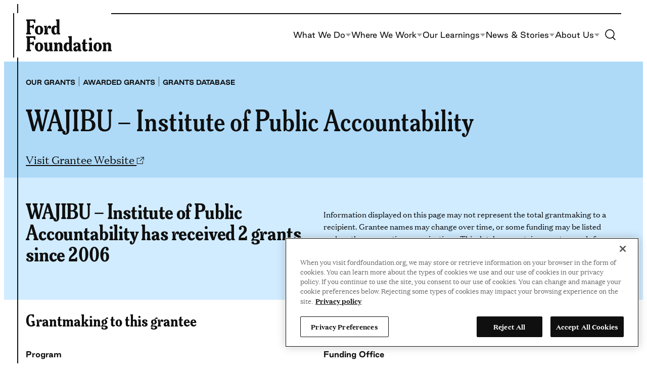

--- FILE ---
content_type: text/html; charset=UTF-8
request_url: https://www.fordfoundation.org/work/our-grants/awarded-grants/grantee/wajibu-institute-of-public-accountability/
body_size: 22235
content:
<!DOCTYPE html>
<html lang="en-US">
<head>
	<meta charset="UTF-8" />
	<!-- OptanonConsentNoticeStart -->
<script nonce="4074163ee1" type="text/javascript" src="https://cdn.cookielaw.org/consent/018f54bb-8a3d-741a-bcbe-7c47015b0a1f/OtAutoBlock.js"></script>
<script nonce="4074163ee1" src="https://cdn.cookielaw.org/scripttemplates/otSDKStub.js" type="text/javascript" data-domain-script="018f54bb-8a3d-741a-bcbe-7c47015b0a1f"></script>
<script nonce="4074163ee1" type="text/javascript">
function OptanonWrapper() { }
</script>
<!-- OptanonConsentNoticeEnd -->
<!-- Google Tag Manager -->
<script nonce="4074163ee1">(function(w,d,s,l,i){w[l]=w[l]||[];w[l].push({'gtm.start':
new Date().getTime(),event:'gtm.js'});var f=d.getElementsByTagName(s)[0],
j=d.createElement(s),dl=l!='dataLayer'?'&amp;l='+l:'';j.async=true;j.src=
'https://www.googletagmanager.com/gtm.js?id='+i+dl;f.parentNode.insertBefore(j,f);
})(window,document,'script','dataLayer','GTM-TTCVBVS');</script>
<!-- End Google Tag Manager -->
<meta name="viewport" content="width=device-width, initial-scale=1" />
<meta name='robots' content='index, follow, max-image-preview:large, max-snippet:-1, max-video-preview:-1' />
	<style>img:is([sizes="auto" i], [sizes^="auto," i]) { contain-intrinsic-size: 3000px 1500px }</style>
	
	<title>WAJIBU – Institute of Public Accountability Archives - Ford Foundation</title>
	<link rel="canonical" href="https://www.fordfoundation.org/work/our-grants/awarded-grants/grantee/wajibu-institute-of-public-accountability/" />
	<meta property="og:locale" content="en_US" />
	<meta property="og:locale:alternate" content="es_ES" />
	<meta property="og:locale:alternate" content="pt_BR" />
	<meta property="og:type" content="article" />
	<meta property="og:title" content="WAJIBU – Institute of Public Accountability Archives - Ford Foundation" />
	<meta property="og:url" content="https://www.fordfoundation.org/work/our-grants/awarded-grants/grantee/wajibu-institute-of-public-accountability/" />
	<meta property="og:site_name" content="Ford Foundation" />
	<meta property="og:image" content="https://www.fordfoundation.org/wp-content/uploads/2023/07/FF-share-image-global.jpg" />
	<meta property="og:image:width" content="1200" />
	<meta property="og:image:height" content="800" />
	<meta property="og:image:type" content="image/jpeg" />
	<meta name="twitter:card" content="summary_large_image" />
	<script type="application/ld+json" class="yoast-schema-graph">{"@context":"https://schema.org","@graph":[{"@type":"CollectionPage","@id":"https://www.fordfoundation.org/work/our-grants/awarded-grants/grantee/wajibu-institute-of-public-accountability/","url":"https://www.fordfoundation.org/work/our-grants/awarded-grants/grantee/wajibu-institute-of-public-accountability/","name":"WAJIBU – Institute of Public Accountability Archives - Ford Foundation","isPartOf":{"@id":"https://www.fordfoundation.org/#website"},"breadcrumb":{"@id":"https://www.fordfoundation.org/work/our-grants/awarded-grants/grantee/wajibu-institute-of-public-accountability/#breadcrumb"},"inLanguage":"en-US"},{"@type":"BreadcrumbList","@id":"https://www.fordfoundation.org/work/our-grants/awarded-grants/grantee/wajibu-institute-of-public-accountability/#breadcrumb","itemListElement":[{"@type":"ListItem","position":1,"name":"Home","item":"https://www.fordfoundation.org/"},{"@type":"ListItem","position":2,"name":"WAJIBU – Institute of Public Accountability"}]},{"@type":"WebSite","@id":"https://www.fordfoundation.org/#website","url":"https://www.fordfoundation.org/","name":"Ford Foundation","description":"","publisher":{"@id":"https://www.fordfoundation.org/#organization"},"potentialAction":[{"@type":"SearchAction","target":{"@type":"EntryPoint","urlTemplate":"https://www.fordfoundation.org/?s={search_term_string}"},"query-input":{"@type":"PropertyValueSpecification","valueRequired":true,"valueName":"search_term_string"}}],"inLanguage":"en-US"},{"@type":"Organization","@id":"https://www.fordfoundation.org/#organization","name":"Ford Foundation","url":"https://www.fordfoundation.org/","logo":{"@type":"ImageObject","inLanguage":"en-US","@id":"https://www.fordfoundation.org/#/schema/logo/image/","url":"https://www.fordfoundation.org/wp-content/uploads/2023/05/Ford-Foundation.svg","contentUrl":"https://www.fordfoundation.org/wp-content/uploads/2023/05/Ford-Foundation.svg","caption":"Ford Foundation"},"image":{"@id":"https://www.fordfoundation.org/#/schema/logo/image/"}}]}</script>


<link rel="alternate" href="https://www.fordfoundation.org/work/our-grants/awarded-grants/grantee/wajibu-institute-of-public-accountability/" hreflang="en" />
<link rel="alternate" href="https://www.fordfoundation.org/es/work/our-grants/awarded-grants/grantee/wajibu-institute-of-public-accountability/" hreflang="es" />
<link rel="alternate" href="https://www.fordfoundation.org/pt/work/our-grants/awarded-grants/grantee/wajibu-institute-of-public-accountability/" hreflang="pt" />
<link rel='dns-prefetch' href='//cdn.parsely.com' />
<link rel="alternate" type="application/rss+xml" title="Ford Foundation &raquo; Feed" href="https://www.fordfoundation.org/feed/" />
<link rel="alternate" type="application/rss+xml" title="Ford Foundation &raquo; WAJIBU – Institute of Public Accountability Grantee Feed" href="https://www.fordfoundation.org/work/our-grants/awarded-grants/grantee/wajibu-institute-of-public-accountability/feed/" />
<style id='wp-block-site-logo-inline-css'>
.wp-block-site-logo{box-sizing:border-box;line-height:0}.wp-block-site-logo a{display:inline-block;line-height:0}.wp-block-site-logo.is-default-size img{height:auto;width:120px}.wp-block-site-logo img{height:auto;max-width:100%}.wp-block-site-logo a,.wp-block-site-logo img{border-radius:inherit}.wp-block-site-logo.aligncenter{margin-left:auto;margin-right:auto;text-align:center}:root :where(.wp-block-site-logo.is-style-rounded){border-radius:9999px}
</style>
<style id='wp-block-paragraph-inline-css'>
.is-small-text{font-size:.875em}.is-regular-text{font-size:1em}.is-large-text{font-size:2.25em}.is-larger-text{font-size:3em}.has-drop-cap:not(:focus):first-letter{float:left;font-size:8.4em;font-style:normal;font-weight:100;line-height:.68;margin:.05em .1em 0 0;text-transform:uppercase}body.rtl .has-drop-cap:not(:focus):first-letter{float:none;margin-left:.1em}p.has-drop-cap.has-background{overflow:hidden}:root :where(p.has-background){padding:1.25em 2.375em}:where(p.has-text-color:not(.has-link-color)) a{color:inherit}p.has-text-align-left[style*="writing-mode:vertical-lr"],p.has-text-align-right[style*="writing-mode:vertical-rl"]{rotate:180deg}
</style>
<style id='wp-block-navigation-link-inline-css'>
.wp-block-navigation .wp-block-navigation-item__label{overflow-wrap:break-word}.wp-block-navigation .wp-block-navigation-item__description{display:none}.link-ui-tools{border-top:1px solid #f0f0f0;padding:8px}.link-ui-block-inserter{padding-top:8px}.link-ui-block-inserter__back{margin-left:8px;text-transform:uppercase}
</style>
<link rel='stylesheet' id='all-css-6' href='https://www.fordfoundation.org/wp-includes/blocks/navigation/style.min.css?m=1765909324g' type='text/css' media='all' />
<style id='wp-block-columns-inline-css'>
.wp-block-columns{align-items:normal!important;box-sizing:border-box;display:flex;flex-wrap:wrap!important}@media (min-width:782px){.wp-block-columns{flex-wrap:nowrap!important}}.wp-block-columns.are-vertically-aligned-top{align-items:flex-start}.wp-block-columns.are-vertically-aligned-center{align-items:center}.wp-block-columns.are-vertically-aligned-bottom{align-items:flex-end}@media (max-width:781px){.wp-block-columns:not(.is-not-stacked-on-mobile)>.wp-block-column{flex-basis:100%!important}}@media (min-width:782px){.wp-block-columns:not(.is-not-stacked-on-mobile)>.wp-block-column{flex-basis:0;flex-grow:1}.wp-block-columns:not(.is-not-stacked-on-mobile)>.wp-block-column[style*=flex-basis]{flex-grow:0}}.wp-block-columns.is-not-stacked-on-mobile{flex-wrap:nowrap!important}.wp-block-columns.is-not-stacked-on-mobile>.wp-block-column{flex-basis:0;flex-grow:1}.wp-block-columns.is-not-stacked-on-mobile>.wp-block-column[style*=flex-basis]{flex-grow:0}:where(.wp-block-columns){margin-bottom:1.75em}:where(.wp-block-columns.has-background){padding:1.25em 2.375em}.wp-block-column{flex-grow:1;min-width:0;overflow-wrap:break-word;word-break:break-word}.wp-block-column.is-vertically-aligned-top{align-self:flex-start}.wp-block-column.is-vertically-aligned-center{align-self:center}.wp-block-column.is-vertically-aligned-bottom{align-self:flex-end}.wp-block-column.is-vertically-aligned-stretch{align-self:stretch}.wp-block-column.is-vertically-aligned-bottom,.wp-block-column.is-vertically-aligned-center,.wp-block-column.is-vertically-aligned-top{width:100%}
</style>
<style id='wp-block-group-inline-css'>
.wp-block-group{box-sizing:border-box}:where(.wp-block-group.wp-block-group-is-layout-constrained){position:relative}
</style>
<style id='wp-block-image-inline-css'>
.wp-block-image>a,.wp-block-image>figure>a{display:inline-block}.wp-block-image img{box-sizing:border-box;height:auto;max-width:100%;vertical-align:bottom}@media not (prefers-reduced-motion){.wp-block-image img.hide{visibility:hidden}.wp-block-image img.show{animation:show-content-image .4s}}.wp-block-image[style*=border-radius] img,.wp-block-image[style*=border-radius]>a{border-radius:inherit}.wp-block-image.has-custom-border img{box-sizing:border-box}.wp-block-image.aligncenter{text-align:center}.wp-block-image.alignfull>a,.wp-block-image.alignwide>a{width:100%}.wp-block-image.alignfull img,.wp-block-image.alignwide img{height:auto;width:100%}.wp-block-image .aligncenter,.wp-block-image .alignleft,.wp-block-image .alignright,.wp-block-image.aligncenter,.wp-block-image.alignleft,.wp-block-image.alignright{display:table}.wp-block-image .aligncenter>figcaption,.wp-block-image .alignleft>figcaption,.wp-block-image .alignright>figcaption,.wp-block-image.aligncenter>figcaption,.wp-block-image.alignleft>figcaption,.wp-block-image.alignright>figcaption{caption-side:bottom;display:table-caption}.wp-block-image .alignleft{float:left;margin:.5em 1em .5em 0}.wp-block-image .alignright{float:right;margin:.5em 0 .5em 1em}.wp-block-image .aligncenter{margin-left:auto;margin-right:auto}.wp-block-image :where(figcaption){margin-bottom:1em;margin-top:.5em}.wp-block-image.is-style-circle-mask img{border-radius:9999px}@supports ((-webkit-mask-image:none) or (mask-image:none)) or (-webkit-mask-image:none){.wp-block-image.is-style-circle-mask img{border-radius:0;-webkit-mask-image:url('data:image/svg+xml;utf8,<svg viewBox="0 0 100 100" xmlns="http://www.w3.org/2000/svg"><circle cx="50" cy="50" r="50"/></svg>');mask-image:url('data:image/svg+xml;utf8,<svg viewBox="0 0 100 100" xmlns="http://www.w3.org/2000/svg"><circle cx="50" cy="50" r="50"/></svg>');mask-mode:alpha;-webkit-mask-position:center;mask-position:center;-webkit-mask-repeat:no-repeat;mask-repeat:no-repeat;-webkit-mask-size:contain;mask-size:contain}}:root :where(.wp-block-image.is-style-rounded img,.wp-block-image .is-style-rounded img){border-radius:9999px}.wp-block-image figure{margin:0}.wp-lightbox-container{display:flex;flex-direction:column;position:relative}.wp-lightbox-container img{cursor:zoom-in}.wp-lightbox-container img:hover+button{opacity:1}.wp-lightbox-container button{align-items:center;-webkit-backdrop-filter:blur(16px) saturate(180%);backdrop-filter:blur(16px) saturate(180%);background-color:#5a5a5a40;border:none;border-radius:4px;cursor:zoom-in;display:flex;height:20px;justify-content:center;opacity:0;padding:0;position:absolute;right:16px;text-align:center;top:16px;width:20px;z-index:100}@media not (prefers-reduced-motion){.wp-lightbox-container button{transition:opacity .2s ease}}.wp-lightbox-container button:focus-visible{outline:3px auto #5a5a5a40;outline:3px auto -webkit-focus-ring-color;outline-offset:3px}.wp-lightbox-container button:hover{cursor:pointer;opacity:1}.wp-lightbox-container button:focus{opacity:1}.wp-lightbox-container button:focus,.wp-lightbox-container button:hover,.wp-lightbox-container button:not(:hover):not(:active):not(.has-background){background-color:#5a5a5a40;border:none}.wp-lightbox-overlay{box-sizing:border-box;cursor:zoom-out;height:100vh;left:0;overflow:hidden;position:fixed;top:0;visibility:hidden;width:100%;z-index:100000}.wp-lightbox-overlay .close-button{align-items:center;cursor:pointer;display:flex;justify-content:center;min-height:40px;min-width:40px;padding:0;position:absolute;right:calc(env(safe-area-inset-right) + 16px);top:calc(env(safe-area-inset-top) + 16px);z-index:5000000}.wp-lightbox-overlay .close-button:focus,.wp-lightbox-overlay .close-button:hover,.wp-lightbox-overlay .close-button:not(:hover):not(:active):not(.has-background){background:none;border:none}.wp-lightbox-overlay .lightbox-image-container{height:var(--wp--lightbox-container-height);left:50%;overflow:hidden;position:absolute;top:50%;transform:translate(-50%,-50%);transform-origin:top left;width:var(--wp--lightbox-container-width);z-index:9999999999}.wp-lightbox-overlay .wp-block-image{align-items:center;box-sizing:border-box;display:flex;height:100%;justify-content:center;margin:0;position:relative;transform-origin:0 0;width:100%;z-index:3000000}.wp-lightbox-overlay .wp-block-image img{height:var(--wp--lightbox-image-height);min-height:var(--wp--lightbox-image-height);min-width:var(--wp--lightbox-image-width);width:var(--wp--lightbox-image-width)}.wp-lightbox-overlay .wp-block-image figcaption{display:none}.wp-lightbox-overlay button{background:none;border:none}.wp-lightbox-overlay .scrim{background-color:#fff;height:100%;opacity:.9;position:absolute;width:100%;z-index:2000000}.wp-lightbox-overlay.active{visibility:visible}@media not (prefers-reduced-motion){.wp-lightbox-overlay.active{animation:turn-on-visibility .25s both}.wp-lightbox-overlay.active img{animation:turn-on-visibility .35s both}.wp-lightbox-overlay.show-closing-animation:not(.active){animation:turn-off-visibility .35s both}.wp-lightbox-overlay.show-closing-animation:not(.active) img{animation:turn-off-visibility .25s both}.wp-lightbox-overlay.zoom.active{animation:none;opacity:1;visibility:visible}.wp-lightbox-overlay.zoom.active .lightbox-image-container{animation:lightbox-zoom-in .4s}.wp-lightbox-overlay.zoom.active .lightbox-image-container img{animation:none}.wp-lightbox-overlay.zoom.active .scrim{animation:turn-on-visibility .4s forwards}.wp-lightbox-overlay.zoom.show-closing-animation:not(.active){animation:none}.wp-lightbox-overlay.zoom.show-closing-animation:not(.active) .lightbox-image-container{animation:lightbox-zoom-out .4s}.wp-lightbox-overlay.zoom.show-closing-animation:not(.active) .lightbox-image-container img{animation:none}.wp-lightbox-overlay.zoom.show-closing-animation:not(.active) .scrim{animation:turn-off-visibility .4s forwards}}@keyframes show-content-image{0%{visibility:hidden}99%{visibility:hidden}to{visibility:visible}}@keyframes turn-on-visibility{0%{opacity:0}to{opacity:1}}@keyframes turn-off-visibility{0%{opacity:1;visibility:visible}99%{opacity:0;visibility:visible}to{opacity:0;visibility:hidden}}@keyframes lightbox-zoom-in{0%{transform:translate(calc((-100vw + var(--wp--lightbox-scrollbar-width))/2 + var(--wp--lightbox-initial-left-position)),calc(-50vh + var(--wp--lightbox-initial-top-position))) scale(var(--wp--lightbox-scale))}to{transform:translate(-50%,-50%) scale(1)}}@keyframes lightbox-zoom-out{0%{transform:translate(-50%,-50%) scale(1);visibility:visible}99%{visibility:visible}to{transform:translate(calc((-100vw + var(--wp--lightbox-scrollbar-width))/2 + var(--wp--lightbox-initial-left-position)),calc(-50vh + var(--wp--lightbox-initial-top-position))) scale(var(--wp--lightbox-scale));visibility:hidden}}
</style>
<style id='wp-block-search-inline-css'>
.wp-block-search__button{margin-left:10px;word-break:normal}.wp-block-search__button.has-icon{line-height:0}.wp-block-search__button svg{height:1.25em;min-height:24px;min-width:24px;width:1.25em;fill:currentColor;vertical-align:text-bottom}:where(.wp-block-search__button){border:1px solid #ccc;padding:6px 10px}.wp-block-search__inside-wrapper{display:flex;flex:auto;flex-wrap:nowrap;max-width:100%}.wp-block-search__label{width:100%}.wp-block-search__input{appearance:none;border:1px solid #949494;flex-grow:1;margin-left:0;margin-right:0;min-width:3rem;padding:8px;text-decoration:unset!important}.wp-block-search.wp-block-search__button-only .wp-block-search__button{box-sizing:border-box;display:flex;flex-shrink:0;justify-content:center;margin-left:0;max-width:100%}.wp-block-search.wp-block-search__button-only .wp-block-search__inside-wrapper{min-width:0!important;transition-property:width}.wp-block-search.wp-block-search__button-only .wp-block-search__input{flex-basis:100%;transition-duration:.3s}.wp-block-search.wp-block-search__button-only.wp-block-search__searchfield-hidden,.wp-block-search.wp-block-search__button-only.wp-block-search__searchfield-hidden .wp-block-search__inside-wrapper{overflow:hidden}.wp-block-search.wp-block-search__button-only.wp-block-search__searchfield-hidden .wp-block-search__input{border-left-width:0!important;border-right-width:0!important;flex-basis:0;flex-grow:0;margin:0;min-width:0!important;padding-left:0!important;padding-right:0!important;width:0!important}:where(.wp-block-search__input){font-family:inherit;font-size:inherit;font-style:inherit;font-weight:inherit;letter-spacing:inherit;line-height:inherit;text-transform:inherit}:where(.wp-block-search__button-inside .wp-block-search__inside-wrapper){border:1px solid #949494;box-sizing:border-box;padding:4px}:where(.wp-block-search__button-inside .wp-block-search__inside-wrapper) .wp-block-search__input{border:none;border-radius:0;padding:0 4px}:where(.wp-block-search__button-inside .wp-block-search__inside-wrapper) .wp-block-search__input:focus{outline:none}:where(.wp-block-search__button-inside .wp-block-search__inside-wrapper) :where(.wp-block-search__button){padding:4px 8px}.wp-block-search.aligncenter .wp-block-search__inside-wrapper{margin:auto}.wp-block[data-align=right] .wp-block-search.wp-block-search__button-only .wp-block-search__inside-wrapper{float:right}
</style>
<style id='wp-block-heading-inline-css'>
h1.has-background,h2.has-background,h3.has-background,h4.has-background,h5.has-background,h6.has-background{padding:1.25em 2.375em}h1.has-text-align-left[style*=writing-mode]:where([style*=vertical-lr]),h1.has-text-align-right[style*=writing-mode]:where([style*=vertical-rl]),h2.has-text-align-left[style*=writing-mode]:where([style*=vertical-lr]),h2.has-text-align-right[style*=writing-mode]:where([style*=vertical-rl]),h3.has-text-align-left[style*=writing-mode]:where([style*=vertical-lr]),h3.has-text-align-right[style*=writing-mode]:where([style*=vertical-rl]),h4.has-text-align-left[style*=writing-mode]:where([style*=vertical-lr]),h4.has-text-align-right[style*=writing-mode]:where([style*=vertical-rl]),h5.has-text-align-left[style*=writing-mode]:where([style*=vertical-lr]),h5.has-text-align-right[style*=writing-mode]:where([style*=vertical-rl]),h6.has-text-align-left[style*=writing-mode]:where([style*=vertical-lr]),h6.has-text-align-right[style*=writing-mode]:where([style*=vertical-rl]){rotate:180deg}
</style>
<link rel='stylesheet' id='all-css-22' href='https://www.fordfoundation.org/_static/??-eJylzsEKAjEMBNAfslsVtSfxW9YkrsE2WZKI+PdWVLzrcWDmMfk2JxaoVyTPx6pw8ewKPNZUWZ4h7pWGxjKA+yL3OqgESeQ4U+ujkxpmZI/XPBFyqH0sGA3TZIxv6CdksrG3KfWPYDwHq/zDBVnzL3Bo+1XZlbIum+3yAcaCZUY=' type='text/css' media='all' />
<style id='wp-block-library-inline-css'>
:root{--wp-admin-theme-color:#007cba;--wp-admin-theme-color--rgb:0,124,186;--wp-admin-theme-color-darker-10:#006ba1;--wp-admin-theme-color-darker-10--rgb:0,107,161;--wp-admin-theme-color-darker-20:#005a87;--wp-admin-theme-color-darker-20--rgb:0,90,135;--wp-admin-border-width-focus:2px;--wp-block-synced-color:#7a00df;--wp-block-synced-color--rgb:122,0,223;--wp-bound-block-color:var(--wp-block-synced-color)}@media (min-resolution:192dpi){:root{--wp-admin-border-width-focus:1.5px}}.wp-element-button{cursor:pointer}:root{--wp--preset--font-size--normal:16px;--wp--preset--font-size--huge:42px}:root .has-very-light-gray-background-color{background-color:#eee}:root .has-very-dark-gray-background-color{background-color:#313131}:root .has-very-light-gray-color{color:#eee}:root .has-very-dark-gray-color{color:#313131}:root .has-vivid-green-cyan-to-vivid-cyan-blue-gradient-background{background:linear-gradient(135deg,#00d084,#0693e3)}:root .has-purple-crush-gradient-background{background:linear-gradient(135deg,#34e2e4,#4721fb 50%,#ab1dfe)}:root .has-hazy-dawn-gradient-background{background:linear-gradient(135deg,#faaca8,#dad0ec)}:root .has-subdued-olive-gradient-background{background:linear-gradient(135deg,#fafae1,#67a671)}:root .has-atomic-cream-gradient-background{background:linear-gradient(135deg,#fdd79a,#004a59)}:root .has-nightshade-gradient-background{background:linear-gradient(135deg,#330968,#31cdcf)}:root .has-midnight-gradient-background{background:linear-gradient(135deg,#020381,#2874fc)}.has-regular-font-size{font-size:1em}.has-larger-font-size{font-size:2.625em}.has-normal-font-size{font-size:var(--wp--preset--font-size--normal)}.has-huge-font-size{font-size:var(--wp--preset--font-size--huge)}.has-text-align-center{text-align:center}.has-text-align-left{text-align:left}.has-text-align-right{text-align:right}#end-resizable-editor-section{display:none}.aligncenter{clear:both}.items-justified-left{justify-content:flex-start}.items-justified-center{justify-content:center}.items-justified-right{justify-content:flex-end}.items-justified-space-between{justify-content:space-between}.screen-reader-text{border:0;clip-path:inset(50%);height:1px;margin:-1px;overflow:hidden;padding:0;position:absolute;width:1px;word-wrap:normal!important}.screen-reader-text:focus{background-color:#ddd;clip-path:none;color:#444;display:block;font-size:1em;height:auto;left:5px;line-height:normal;padding:15px 23px 14px;text-decoration:none;top:5px;width:auto;z-index:100000}html :where(.has-border-color){border-style:solid}html :where([style*=border-top-color]){border-top-style:solid}html :where([style*=border-right-color]){border-right-style:solid}html :where([style*=border-bottom-color]){border-bottom-style:solid}html :where([style*=border-left-color]){border-left-style:solid}html :where([style*=border-width]){border-style:solid}html :where([style*=border-top-width]){border-top-style:solid}html :where([style*=border-right-width]){border-right-style:solid}html :where([style*=border-bottom-width]){border-bottom-style:solid}html :where([style*=border-left-width]){border-left-style:solid}html :where(img[class*=wp-image-]){height:auto;max-width:100%}:where(figure){margin:0 0 1em}html :where(.is-position-sticky){--wp-admin--admin-bar--position-offset:var(--wp-admin--admin-bar--height,0px)}@media screen and (max-width:600px){html :where(.is-position-sticky){--wp-admin--admin-bar--position-offset:0px}}
</style>
<link rel='stylesheet' id='all-css-24' href='https://www.fordfoundation.org/wp-content/themes/ford/dist/assets/css/style.css?m=1767727450g' type='text/css' media='all' />
<style id='wikit-theme-inline-css'>
:root{--theme--content-size: var(--ff-content-width);--theme--wide-size: var(--ff-wide-width);}
</style>
<style id='global-styles-inline-css'>
:root{--wp--preset--aspect-ratio--square: 1;--wp--preset--aspect-ratio--4-3: 4/3;--wp--preset--aspect-ratio--3-4: 3/4;--wp--preset--aspect-ratio--3-2: 3/2;--wp--preset--aspect-ratio--2-3: 2/3;--wp--preset--aspect-ratio--16-9: 16/9;--wp--preset--aspect-ratio--9-16: 9/16;--wp--preset--color--black: var( --ff-black );--wp--preset--color--cyan-bluish-gray: #abb8c3;--wp--preset--color--white: var( --ff-white );--wp--preset--color--pale-pink: #f78da7;--wp--preset--color--vivid-red: #cf2e2e;--wp--preset--color--luminous-vivid-orange: #ff6900;--wp--preset--color--luminous-vivid-amber: #fcb900;--wp--preset--color--light-green-cyan: #7bdcb5;--wp--preset--color--vivid-green-cyan: #00d084;--wp--preset--color--pale-cyan-blue: #8ed1fc;--wp--preset--color--vivid-cyan-blue: #0693e3;--wp--preset--color--vivid-purple: #9b51e0;--wp--preset--color--newsprint-dark: var( --ff-newsprint-a11y );--wp--preset--color--newsprint: var( --ff-newsprint );--wp--preset--color--newsprint-25: var( --ff-newsprint-25 );--wp--preset--color--sand: var( --ff-sand );--wp--preset--color--sky-a-11-y: var( --ff-sky-a11y );--wp--preset--color--sky: var( --ff-sky );--wp--preset--color--sky-25: var( --ff-sky-25 );--wp--preset--color--green-dark: var( --ff-green-dark );--wp--preset--color--green: var( --ff-green );--wp--preset--color--green-25: var( --ff-green-25 );--wp--preset--color--harvest: var( --ff-harvest );--wp--preset--color--harvest-25: var( --ff-harvest-25 );--wp--preset--color--sunshine: var( --ff-sunshine );--wp--preset--color--sunshine-25: var( --ff-sunshine-25 );--wp--preset--color--terracotta: var( --ff-terracotta );--wp--preset--color--terracotta-25: var( --ff-terracotta-25 );--wp--preset--color--pink-dark: var( --ff-pink-dark );--wp--preset--color--pink: var( --ff-pink );--wp--preset--color--pink-25: var( --ff-pink-25 );--wp--preset--gradient--vivid-cyan-blue-to-vivid-purple: linear-gradient(135deg,rgba(6,147,227,1) 0%,rgb(155,81,224) 100%);--wp--preset--gradient--light-green-cyan-to-vivid-green-cyan: linear-gradient(135deg,rgb(122,220,180) 0%,rgb(0,208,130) 100%);--wp--preset--gradient--luminous-vivid-amber-to-luminous-vivid-orange: linear-gradient(135deg,rgba(252,185,0,1) 0%,rgba(255,105,0,1) 100%);--wp--preset--gradient--luminous-vivid-orange-to-vivid-red: linear-gradient(135deg,rgba(255,105,0,1) 0%,rgb(207,46,46) 100%);--wp--preset--gradient--very-light-gray-to-cyan-bluish-gray: linear-gradient(135deg,rgb(238,238,238) 0%,rgb(169,184,195) 100%);--wp--preset--gradient--cool-to-warm-spectrum: linear-gradient(135deg,rgb(74,234,220) 0%,rgb(151,120,209) 20%,rgb(207,42,186) 40%,rgb(238,44,130) 60%,rgb(251,105,98) 80%,rgb(254,248,76) 100%);--wp--preset--gradient--blush-light-purple: linear-gradient(135deg,rgb(255,206,236) 0%,rgb(152,150,240) 100%);--wp--preset--gradient--blush-bordeaux: linear-gradient(135deg,rgb(254,205,165) 0%,rgb(254,45,45) 50%,rgb(107,0,62) 100%);--wp--preset--gradient--luminous-dusk: linear-gradient(135deg,rgb(255,203,112) 0%,rgb(199,81,192) 50%,rgb(65,88,208) 100%);--wp--preset--gradient--pale-ocean: linear-gradient(135deg,rgb(255,245,203) 0%,rgb(182,227,212) 50%,rgb(51,167,181) 100%);--wp--preset--gradient--electric-grass: linear-gradient(135deg,rgb(202,248,128) 0%,rgb(113,206,126) 100%);--wp--preset--gradient--midnight: linear-gradient(135deg,rgb(2,3,129) 0%,rgb(40,116,252) 100%);--wp--preset--gradient--accent: var( --ff-gradient-accent );--wp--preset--gradient--secondary: var( --ff-gradient-secondary );--wp--preset--font-size--small: clamp(0.875rem, 0.875rem + ((1vw - 0.2rem) * 0.156), 1rem);--wp--preset--font-size--medium: clamp(1rem, 1vw + 0.2rem, 1.25rem);--wp--preset--font-size--large: clamp(1.125rem, 1vw + 0.5rem, 1.75rem);--wp--preset--font-size--x-large: clamp(1.375rem, 1vw + 0.75rem, 1.825rem);;--wp--preset--font-size--x-small: clamp(0.75rem, 0.75rem + ((1vw - 0.2rem) * 0.079), .813rem);--wp--preset--font-size--xx-large: clamp(2.25rem, 2.25rem + ((1vw - 0.2rem) * 1.485), 3.438rem);--wp--preset--font-family--meursault-condensed: Meursault Condensed, serif;--wp--preset--font-family--meursault-ultra-condensed: Meursault Ultra Condensed, serif;--wp--preset--font-family--good: Good, sans-serif;--wp--preset--font-family--domaine: Domaine, serif;--wp--preset--spacing--20: 0.44rem;--wp--preset--spacing--30: var( --ff-gutter );--wp--preset--spacing--40: calc(var( --ff-gutter ) * 2);--wp--preset--spacing--50: calc(var( --ff-gutter ) * 3);--wp--preset--spacing--60: calc(var( --ff-gutter ) * 4);--wp--preset--spacing--70: calc(var( --ff-gutter ) * 5);--wp--preset--spacing--80: calc(var( --ff-gutter ) * 6);--wp--preset--spacing--90: calc(var( --ff-gutter ) * 7);--wp--preset--shadow--natural: 6px 6px 9px rgba(0, 0, 0, 0.2);--wp--preset--shadow--deep: 12px 12px 50px rgba(0, 0, 0, 0.4);--wp--preset--shadow--sharp: 6px 6px 0px rgba(0, 0, 0, 0.2);--wp--preset--shadow--outlined: 6px 6px 0px -3px rgba(255, 255, 255, 1), 6px 6px rgba(0, 0, 0, 1);--wp--preset--shadow--crisp: 6px 6px 0px rgba(0, 0, 0, 1);}:root { --wp--style--global--content-size: var(--ff-content-width);--wp--style--global--wide-size: var(--ff-wide-width); }:where(body) { margin: 0; }.wp-site-blocks > .alignleft { float: left; margin-right: 2em; }.wp-site-blocks > .alignright { float: right; margin-left: 2em; }.wp-site-blocks > .aligncenter { justify-content: center; margin-left: auto; margin-right: auto; }:where(.wp-site-blocks) > * { margin-block-start: var( --ff-gutter ); margin-block-end: 0; }:where(.wp-site-blocks) > :first-child { margin-block-start: 0; }:where(.wp-site-blocks) > :last-child { margin-block-end: 0; }:root { --wp--style--block-gap: var( --ff-gutter ); }:root :where(.is-layout-flow) > :first-child{margin-block-start: 0;}:root :where(.is-layout-flow) > :last-child{margin-block-end: 0;}:root :where(.is-layout-flow) > *{margin-block-start: var( --ff-gutter );margin-block-end: 0;}:root :where(.is-layout-constrained) > :first-child{margin-block-start: 0;}:root :where(.is-layout-constrained) > :last-child{margin-block-end: 0;}:root :where(.is-layout-constrained) > *{margin-block-start: var( --ff-gutter );margin-block-end: 0;}:root :where(.is-layout-flex){gap: var( --ff-gutter );}:root :where(.is-layout-grid){gap: var( --ff-gutter );}.is-layout-flow > .alignleft{float: left;margin-inline-start: 0;margin-inline-end: 2em;}.is-layout-flow > .alignright{float: right;margin-inline-start: 2em;margin-inline-end: 0;}.is-layout-flow > .aligncenter{margin-left: auto !important;margin-right: auto !important;}.is-layout-constrained > .alignleft{float: left;margin-inline-start: 0;margin-inline-end: 2em;}.is-layout-constrained > .alignright{float: right;margin-inline-start: 2em;margin-inline-end: 0;}.is-layout-constrained > .aligncenter{margin-left: auto !important;margin-right: auto !important;}.is-layout-constrained > :where(:not(.alignleft):not(.alignright):not(.alignfull)){max-width: var(--wp--style--global--content-size);margin-left: auto !important;margin-right: auto !important;}.is-layout-constrained > .alignwide{max-width: var(--wp--style--global--wide-size);}body .is-layout-flex{display: flex;}.is-layout-flex{flex-wrap: wrap;align-items: center;}.is-layout-flex > :is(*, div){margin: 0;}body .is-layout-grid{display: grid;}.is-layout-grid > :is(*, div){margin: 0;}body{font-family: var(--wp--preset--font-family--domaine);font-size: var(--wp--preset--font-size--medium);line-height: 1.6;padding-top: 0px;padding-right: 0px;padding-bottom: 0px;padding-left: 0px;}a:where(:not(.wp-element-button)){text-decoration: underline;}h1, h2, h3, h4, h5, h6{font-family: var(--wp--preset--font-family--meursault-condensed);}:root :where(.wp-element-button, .wp-block-button__link){background-color: transparent;border-radius: 10px;border-width: 1px;border-style: solid;color: inherit;font-family: var(--wp--preset--font-family--good);font-size: clamp(0.875rem, 0.875rem + ((1vw - 0.2rem) * 0.313), 1.125rem);font-weight: 700;line-height: 1;padding-top: 1.188rem;padding-right: 2.5rem;padding-bottom: 1.188rem;padding-left: 2.5rem;text-decoration: none;}.has-black-color{color: var(--wp--preset--color--black) !important;}.has-cyan-bluish-gray-color{color: var(--wp--preset--color--cyan-bluish-gray) !important;}.has-white-color{color: var(--wp--preset--color--white) !important;}.has-pale-pink-color{color: var(--wp--preset--color--pale-pink) !important;}.has-vivid-red-color{color: var(--wp--preset--color--vivid-red) !important;}.has-luminous-vivid-orange-color{color: var(--wp--preset--color--luminous-vivid-orange) !important;}.has-luminous-vivid-amber-color{color: var(--wp--preset--color--luminous-vivid-amber) !important;}.has-light-green-cyan-color{color: var(--wp--preset--color--light-green-cyan) !important;}.has-vivid-green-cyan-color{color: var(--wp--preset--color--vivid-green-cyan) !important;}.has-pale-cyan-blue-color{color: var(--wp--preset--color--pale-cyan-blue) !important;}.has-vivid-cyan-blue-color{color: var(--wp--preset--color--vivid-cyan-blue) !important;}.has-vivid-purple-color{color: var(--wp--preset--color--vivid-purple) !important;}.has-newsprint-dark-color{color: var(--wp--preset--color--newsprint-dark) !important;}.has-newsprint-color{color: var(--wp--preset--color--newsprint) !important;}.has-newsprint-25-color{color: var(--wp--preset--color--newsprint-25) !important;}.has-sand-color{color: var(--wp--preset--color--sand) !important;}.has-sky-a-11-y-color{color: var(--wp--preset--color--sky-a-11-y) !important;}.has-sky-color{color: var(--wp--preset--color--sky) !important;}.has-sky-25-color{color: var(--wp--preset--color--sky-25) !important;}.has-green-dark-color{color: var(--wp--preset--color--green-dark) !important;}.has-green-color{color: var(--wp--preset--color--green) !important;}.has-green-25-color{color: var(--wp--preset--color--green-25) !important;}.has-harvest-color{color: var(--wp--preset--color--harvest) !important;}.has-harvest-25-color{color: var(--wp--preset--color--harvest-25) !important;}.has-sunshine-color{color: var(--wp--preset--color--sunshine) !important;}.has-sunshine-25-color{color: var(--wp--preset--color--sunshine-25) !important;}.has-terracotta-color{color: var(--wp--preset--color--terracotta) !important;}.has-terracotta-25-color{color: var(--wp--preset--color--terracotta-25) !important;}.has-pink-dark-color{color: var(--wp--preset--color--pink-dark) !important;}.has-pink-color{color: var(--wp--preset--color--pink) !important;}.has-pink-25-color{color: var(--wp--preset--color--pink-25) !important;}.has-black-background-color{background-color: var(--wp--preset--color--black) !important;}.has-cyan-bluish-gray-background-color{background-color: var(--wp--preset--color--cyan-bluish-gray) !important;}.has-white-background-color{background-color: var(--wp--preset--color--white) !important;}.has-pale-pink-background-color{background-color: var(--wp--preset--color--pale-pink) !important;}.has-vivid-red-background-color{background-color: var(--wp--preset--color--vivid-red) !important;}.has-luminous-vivid-orange-background-color{background-color: var(--wp--preset--color--luminous-vivid-orange) !important;}.has-luminous-vivid-amber-background-color{background-color: var(--wp--preset--color--luminous-vivid-amber) !important;}.has-light-green-cyan-background-color{background-color: var(--wp--preset--color--light-green-cyan) !important;}.has-vivid-green-cyan-background-color{background-color: var(--wp--preset--color--vivid-green-cyan) !important;}.has-pale-cyan-blue-background-color{background-color: var(--wp--preset--color--pale-cyan-blue) !important;}.has-vivid-cyan-blue-background-color{background-color: var(--wp--preset--color--vivid-cyan-blue) !important;}.has-vivid-purple-background-color{background-color: var(--wp--preset--color--vivid-purple) !important;}.has-newsprint-dark-background-color{background-color: var(--wp--preset--color--newsprint-dark) !important;}.has-newsprint-background-color{background-color: var(--wp--preset--color--newsprint) !important;}.has-newsprint-25-background-color{background-color: var(--wp--preset--color--newsprint-25) !important;}.has-sand-background-color{background-color: var(--wp--preset--color--sand) !important;}.has-sky-a-11-y-background-color{background-color: var(--wp--preset--color--sky-a-11-y) !important;}.has-sky-background-color{background-color: var(--wp--preset--color--sky) !important;}.has-sky-25-background-color{background-color: var(--wp--preset--color--sky-25) !important;}.has-green-dark-background-color{background-color: var(--wp--preset--color--green-dark) !important;}.has-green-background-color{background-color: var(--wp--preset--color--green) !important;}.has-green-25-background-color{background-color: var(--wp--preset--color--green-25) !important;}.has-harvest-background-color{background-color: var(--wp--preset--color--harvest) !important;}.has-harvest-25-background-color{background-color: var(--wp--preset--color--harvest-25) !important;}.has-sunshine-background-color{background-color: var(--wp--preset--color--sunshine) !important;}.has-sunshine-25-background-color{background-color: var(--wp--preset--color--sunshine-25) !important;}.has-terracotta-background-color{background-color: var(--wp--preset--color--terracotta) !important;}.has-terracotta-25-background-color{background-color: var(--wp--preset--color--terracotta-25) !important;}.has-pink-dark-background-color{background-color: var(--wp--preset--color--pink-dark) !important;}.has-pink-background-color{background-color: var(--wp--preset--color--pink) !important;}.has-pink-25-background-color{background-color: var(--wp--preset--color--pink-25) !important;}.has-black-border-color{border-color: var(--wp--preset--color--black) !important;}.has-cyan-bluish-gray-border-color{border-color: var(--wp--preset--color--cyan-bluish-gray) !important;}.has-white-border-color{border-color: var(--wp--preset--color--white) !important;}.has-pale-pink-border-color{border-color: var(--wp--preset--color--pale-pink) !important;}.has-vivid-red-border-color{border-color: var(--wp--preset--color--vivid-red) !important;}.has-luminous-vivid-orange-border-color{border-color: var(--wp--preset--color--luminous-vivid-orange) !important;}.has-luminous-vivid-amber-border-color{border-color: var(--wp--preset--color--luminous-vivid-amber) !important;}.has-light-green-cyan-border-color{border-color: var(--wp--preset--color--light-green-cyan) !important;}.has-vivid-green-cyan-border-color{border-color: var(--wp--preset--color--vivid-green-cyan) !important;}.has-pale-cyan-blue-border-color{border-color: var(--wp--preset--color--pale-cyan-blue) !important;}.has-vivid-cyan-blue-border-color{border-color: var(--wp--preset--color--vivid-cyan-blue) !important;}.has-vivid-purple-border-color{border-color: var(--wp--preset--color--vivid-purple) !important;}.has-newsprint-dark-border-color{border-color: var(--wp--preset--color--newsprint-dark) !important;}.has-newsprint-border-color{border-color: var(--wp--preset--color--newsprint) !important;}.has-newsprint-25-border-color{border-color: var(--wp--preset--color--newsprint-25) !important;}.has-sand-border-color{border-color: var(--wp--preset--color--sand) !important;}.has-sky-a-11-y-border-color{border-color: var(--wp--preset--color--sky-a-11-y) !important;}.has-sky-border-color{border-color: var(--wp--preset--color--sky) !important;}.has-sky-25-border-color{border-color: var(--wp--preset--color--sky-25) !important;}.has-green-dark-border-color{border-color: var(--wp--preset--color--green-dark) !important;}.has-green-border-color{border-color: var(--wp--preset--color--green) !important;}.has-green-25-border-color{border-color: var(--wp--preset--color--green-25) !important;}.has-harvest-border-color{border-color: var(--wp--preset--color--harvest) !important;}.has-harvest-25-border-color{border-color: var(--wp--preset--color--harvest-25) !important;}.has-sunshine-border-color{border-color: var(--wp--preset--color--sunshine) !important;}.has-sunshine-25-border-color{border-color: var(--wp--preset--color--sunshine-25) !important;}.has-terracotta-border-color{border-color: var(--wp--preset--color--terracotta) !important;}.has-terracotta-25-border-color{border-color: var(--wp--preset--color--terracotta-25) !important;}.has-pink-dark-border-color{border-color: var(--wp--preset--color--pink-dark) !important;}.has-pink-border-color{border-color: var(--wp--preset--color--pink) !important;}.has-pink-25-border-color{border-color: var(--wp--preset--color--pink-25) !important;}.has-vivid-cyan-blue-to-vivid-purple-gradient-background{background: var(--wp--preset--gradient--vivid-cyan-blue-to-vivid-purple) !important;}.has-light-green-cyan-to-vivid-green-cyan-gradient-background{background: var(--wp--preset--gradient--light-green-cyan-to-vivid-green-cyan) !important;}.has-luminous-vivid-amber-to-luminous-vivid-orange-gradient-background{background: var(--wp--preset--gradient--luminous-vivid-amber-to-luminous-vivid-orange) !important;}.has-luminous-vivid-orange-to-vivid-red-gradient-background{background: var(--wp--preset--gradient--luminous-vivid-orange-to-vivid-red) !important;}.has-very-light-gray-to-cyan-bluish-gray-gradient-background{background: var(--wp--preset--gradient--very-light-gray-to-cyan-bluish-gray) !important;}.has-cool-to-warm-spectrum-gradient-background{background: var(--wp--preset--gradient--cool-to-warm-spectrum) !important;}.has-blush-light-purple-gradient-background{background: var(--wp--preset--gradient--blush-light-purple) !important;}.has-blush-bordeaux-gradient-background{background: var(--wp--preset--gradient--blush-bordeaux) !important;}.has-luminous-dusk-gradient-background{background: var(--wp--preset--gradient--luminous-dusk) !important;}.has-pale-ocean-gradient-background{background: var(--wp--preset--gradient--pale-ocean) !important;}.has-electric-grass-gradient-background{background: var(--wp--preset--gradient--electric-grass) !important;}.has-midnight-gradient-background{background: var(--wp--preset--gradient--midnight) !important;}.has-accent-gradient-background{background: var(--wp--preset--gradient--accent) !important;}.has-secondary-gradient-background{background: var(--wp--preset--gradient--secondary) !important;}.has-small-font-size{font-size: var(--wp--preset--font-size--small) !important;}.has-medium-font-size{font-size: var(--wp--preset--font-size--medium) !important;}.has-large-font-size{font-size: var(--wp--preset--font-size--large) !important;}.has-x-large-font-size{font-size: var(--wp--preset--font-size--x-large) !important;}.has-x-small-font-size{font-size: var(--wp--preset--font-size--x-small) !important;}.has-xx-large-font-size{font-size: var(--wp--preset--font-size--xx-large) !important;}.has-meursault-condensed-font-family{font-family: var(--wp--preset--font-family--meursault-condensed) !important;}.has-meursault-ultra-condensed-font-family{font-family: var(--wp--preset--font-family--meursault-ultra-condensed) !important;}.has-good-font-family{font-family: var(--wp--preset--font-family--good) !important;}.has-domaine-font-family{font-family: var(--wp--preset--font-family--domaine) !important;}@media (max-width: 600px) {.page-header__figure .wp-block-image__credit {position:static; text-align: right;}
	
	.gallery-header .wp-block-navigation .wp-block-navigation {
		margin-left: auto;
		margin-right: auto;
	}
	.gallery-header {
		z-index:11;
	}
	.gallery-header+main {
		padding-top: 63px;
	}
	.gallery-header>.wp-block-group.has-background {
		padding-top: 5px;
		padding-bottom: 5px;
	}
	
	.gallery-header > .wp-block-group > .wp-block-group figure:first-of-type {
		max-width: 180px;
	}
	.gallery-header > .wp-block-group > .wp-block-group figure:last-of-type {
		max-width: 32px;
	}
}

h1.wp-block-heading a {
	text-decoration: none;
	color: white;
}
h1.wp-block-heading a:hover {
	text-decoration: underline;
}


.single-big_ideas .wp-block-video.alignfull {
	padding: 0;
	z-index:10;
}
.wordspace {
	word-spacing:5px;
}
.wForm #tfa_19-L, .wForm label[id^="tfa_19["], .wForm #tfa_6-L, .wForm label[id^="tfa_6["] {
	width: 100% !important;
}
.wFormContainer div .wForm .oneChoice input[type=checkbox]+label {
	opacity: 1;
}
@media (min-width: 62em) {
    .site-header.site-header--scroll .wp-block-site-logo a:before, .site-header.site-header--not-top .wp-block-site-logo a:before {
        width: 230px;
    }
	.site-header .nav__link {
		justify-content:center;
		flex-wrap:wrap;
	}
}

.card--checklist .card__media img {
    aspect-ratio: revert-layer;
}

.card--learning .card__excerpt  {
	font-size: var(--wp--preset--font-size--small);
}@media (min-width: 37.5em) {
	.media-text-dynamic.alignfull.has-media-on-the-right {
		z-index: 8;
	}
}

.wp-block-embed figcaption, .wp-block-embed-youtube figcaption, .wp-block-video figcaption {
    font-size: clamp(0.75rem, 1vw + 1rem, 0.875rem);
    font-family: var(--wp--preset--font-family--good);
    line-height: 1.4;
    color: var(--wp--preset--color--black);

}

figure.wp-block-image > a { display: block; }
</style>
<style id='core-block-supports-inline-css'>
.wp-container-core-navigation-is-layout-fe9cc265{flex-direction:column;align-items:flex-start;}.wp-container-core-columns-is-layout-28f84493{flex-wrap:nowrap;}.wp-container-core-group-is-layout-6c531013{flex-wrap:nowrap;}.wp-container-core-columns-is-layout-2b451f21{flex-wrap:nowrap;}.wp-container-core-social-links-is-layout-bfb16121{gap:0 0;justify-content:flex-end;}.wp-container-core-group-is-layout-cb46ffcb{flex-wrap:nowrap;justify-content:space-between;}.wp-container-core-group-is-layout-12dd3699 > :where(:not(.alignleft):not(.alignright):not(.alignfull)){margin-left:0 !important;}
</style>
<style id='wp-block-template-skip-link-inline-css'>

		.skip-link.screen-reader-text {
			border: 0;
			clip-path: inset(50%);
			height: 1px;
			margin: -1px;
			overflow: hidden;
			padding: 0;
			position: absolute !important;
			width: 1px;
			word-wrap: normal !important;
		}

		.skip-link.screen-reader-text:focus {
			background-color: #eee;
			clip-path: none;
			color: #444;
			display: block;
			font-size: 1em;
			height: auto;
			left: 5px;
			line-height: normal;
			padding: 15px 23px 14px;
			text-decoration: none;
			top: 5px;
			width: auto;
			z-index: 100000;
		}
</style>
<script defer src="https://www.fordfoundation.org/wp-content/themes/ford/dist/assets/js/marketingcloud.min.js?ver=1767727450" id="ford-email-js"></script>
<script defer src="https://www.fordfoundation.org/wp-content/themes/ford/dist/block-editor/blocks/card-grid/script.min.js?ver=1767727450" id="wdg-card-grid-script-js"></script>
<script defer src="https://www.fordfoundation.org/wp-content/themes/ford/dist/assets/js/scripts.min.js?ver=1767727450" id="wikit-scripts-js"></script>
<script type="application/ld+json" class="wp-parsely-metadata">{"@context":"https:\/\/schema.org","@type":"WebPage","headline":"WAJIBU \u2013 Institute of Public Accountability","url":"http:\/\/www.fordfoundation.org\/work\/our-grants\/awarded-grants\/grantee\/wajibu-institute-of-public-accountability\/"}</script><style class='wp-fonts-local'>
@font-face{font-family:"Meursault Condensed";font-style:normal;font-weight:600;font-display:fallback;src:url('https://www.fordfoundation.org/wp-content/themes/ford/assets/fonts/meursault/MeursaultWeb-CdSemiBold.woff2') format('woff2');}
@font-face{font-family:"Meursault Condensed";font-style:normal;font-weight:700;font-display:fallback;src:url('https://www.fordfoundation.org/wp-content/themes/ford/assets/fonts/meursault/MeursaultWeb-CdBold.woff2') format('woff2');}
@font-face{font-family:"Meursault Condensed";font-style:normal;font-weight:900;font-display:fallback;src:url('https://www.fordfoundation.org/wp-content/themes/ford/assets/fonts/meursault/MeursaultWeb-CdBlack.woff2') format('woff2');}
@font-face{font-family:"Meursault Ultra Condensed";font-style:normal;font-weight:600;font-display:fallback;src:url('https://www.fordfoundation.org/wp-content/themes/ford/assets/fonts/meursault/MeursaultWeb-UltraCdSemiBold.woff2') format('woff2');}
@font-face{font-family:Good;font-style:normal;font-weight:400;font-display:fallback;src:url('https://www.fordfoundation.org/wp-content/themes/ford/assets/fonts/good/GoodSans-Regular.woff2') format('woff2');}
@font-face{font-family:Good;font-style:italic;font-weight:400;font-display:fallback;src:url('https://www.fordfoundation.org/wp-content/themes/ford/assets/fonts/good/GoodSans-RegularItalic.woff2') format('woff2');}
@font-face{font-family:Good;font-style:normal;font-weight:500;font-display:fallback;src:url('https://www.fordfoundation.org/wp-content/themes/ford/assets/fonts/good/GoodSans-Medium.woff2') format('woff2');}
@font-face{font-family:Good;font-style:italic;font-weight:500;font-display:fallback;src:url('https://www.fordfoundation.org/wp-content/themes/ford/assets/fonts/good/GoodSans-MediumItalic.woff2') format('woff2');}
@font-face{font-family:Good;font-style:normal;font-weight:700;font-display:fallback;src:url('https://www.fordfoundation.org/wp-content/themes/ford/assets/fonts/good/GoodSans-Bold.woff2') format('woff2');}
@font-face{font-family:Good;font-style:italic;font-weight:700;font-display:fallback;src:url('https://www.fordfoundation.org/wp-content/themes/ford/assets/fonts/good/GoodSans-BoldItalic.woff2') format('woff2');}
@font-face{font-family:Domaine;font-style:normal;font-weight:300;font-display:fallback;src:url('https://www.fordfoundation.org/wp-content/themes/ford/assets/fonts/domaine/domaine-text-light.woff2') format('woff2');}
@font-face{font-family:Domaine;font-style:italic;font-weight:300;font-display:fallback;src:url('https://www.fordfoundation.org/wp-content/themes/ford/assets/fonts/domaine/domaine-text-light-italic.woff2') format('woff2');}
@font-face{font-family:Domaine;font-style:normal;font-weight:400;font-display:fallback;src:url('https://www.fordfoundation.org/wp-content/themes/ford/assets/fonts/domaine/domaine-text-regular.woff2') format('woff2');}
@font-face{font-family:Domaine;font-style:italic;font-weight:400;font-display:fallback;src:url('https://www.fordfoundation.org/wp-content/themes/ford/assets/fonts/domaine/domaine-text-regular-italic.woff2') format('woff2');}
@font-face{font-family:Domaine;font-style:normal;font-weight:500;font-display:fallback;src:url('https://www.fordfoundation.org/wp-content/themes/ford/assets/fonts/domaine/domaine-text-medium.woff2') format('woff2');}
@font-face{font-family:Domaine;font-style:italic;font-weight:500;font-display:fallback;src:url('https://www.fordfoundation.org/wp-content/themes/ford/assets/fonts/domaine/domaine-text-medium-italic.woff2') format('woff2');}
@font-face{font-family:Domaine;font-style:normal;font-weight:700;font-display:fallback;src:url('https://www.fordfoundation.org/wp-content/themes/ford/assets/fonts/domaine/domaine-text-bold.woff2') format('woff2');}
@font-face{font-family:Domaine;font-style:italic;font-weight:700;font-display:fallback;src:url('https://www.fordfoundation.org/wp-content/themes/ford/assets/fonts/domaine/domaine-text-bold-italic.woff2') format('woff2');}
@font-face{font-family:Domaine;font-style:normal;font-weight:900;font-display:fallback;src:url('https://www.fordfoundation.org/wp-content/themes/ford/assets/fonts/domaine/domaine-text-black.woff2') format('woff2');}
@font-face{font-family:Domaine;font-style:italic;font-weight:900;font-display:fallback;src:url('https://www.fordfoundation.org/wp-content/themes/ford/assets/fonts/domaine/domaine-text-black-italic.woff2') format('woff2');}
</style>
<link rel="icon" href="https://www.fordfoundation.org/wp-content/uploads/2023/07/cropped-Ford-Monogram-Color.png?w=32" sizes="32x32" />
<link rel="icon" href="https://www.fordfoundation.org/wp-content/uploads/2023/07/cropped-Ford-Monogram-Color.png?w=192" sizes="192x192" />
<link rel="apple-touch-icon" href="https://www.fordfoundation.org/wp-content/uploads/2023/07/cropped-Ford-Monogram-Color.png?w=180" />
<meta name="msapplication-TileImage" content="https://www.fordfoundation.org/wp-content/uploads/2023/07/cropped-Ford-Monogram-Color.png?w=270" />
</head>

<body class="archive tax-grantee term-wajibu-institute-of-public-accountability term-213713 wp-custom-logo wp-embed-responsive wp-theme-ford">
<!-- Google Tag Manager (noscript) -->
<noscript><iframe src="https://www.googletagmanager.com/ns.html?id=GTM-TTCVBVS" height="0" width="0"></iframe></noscript>
<!-- End Google Tag Manager (noscript) -->

<div class="wp-site-blocks"><header class="site-header wp-block-template-part">
<div class="wp-block-group is-nowrap is-layout-flex wp-container-core-group-is-layout-6c531013 wp-block-group-is-layout-flex"><div class="wp-block-site-logo"><a href="https://www.fordfoundation.org/" class="custom-logo-link" aria-label="Ford Foundation" rel="home"><img width="170" height="64" src="https://www.fordfoundation.org/wp-content/uploads/2023/05/Ford-Foundation.svg" class="custom-logo" alt="Ford Foundation logomark" decoding="async" /></a></div>

<nav class="nav nav--primary" data-open-node="nav" aria-label="Main Navigation">
	<button class="toggle-btn--menu" aria-label="Show Main Navigation Menu" aria-controls="main-navigation" aria-expanded="false">
		<span class="a11y">Show Main Navigation Menu</span>
		<svg xmlns="http://www.w3.org/2000/svg" fill="none" viewBox="0 0 25 18" width="25" height="18" role="img" focusable="false" class="svg svg--menu"><path stroke="currentColor" stroke-width="1.722" d="M0 1.013h24.107M0 7.9h24.107M0 14.788h24.107"></path></svg>		<svg xmlns="http://www.w3.org/2000/svg" width="16" height="16" viewBox="0 0 16 16" fill="none" role="img" focusable="false" class="svg svg--clear"><path fill-rule="evenodd" clip-rule="evenodd" d="M9.70625 8.00025L15.6473 2.05925C16.1182 1.58825 16.1182 0.82425 15.6473 0.35325C15.1763 -0.11775 14.4122 -0.11775 13.9412 0.35325L8.00025 6.29425L2.05925 0.35325C1.58825 -0.11775 0.82425 -0.11775 0.35325 0.35325C-0.11775 0.82425 -0.11775 1.58825 0.35325 2.05925L6.29425 8.00025L0.35325 13.9412C-0.11775 14.4122 -0.11775 15.1763 0.35325 15.6473C0.58825 15.8833 0.89725 16.0002 1.20625 16.0002C1.51525 16.0002 1.82325 15.8822 2.05925 15.6473L8.00025 9.70625L13.9412 15.6473C14.1772 15.8833 14.4852 16.0002 14.7942 16.0002C15.1032 16.0002 15.4113 15.8822 15.6473 15.6473C16.1182 15.1763 16.1182 14.4122 15.6473 13.9412L9.70625 8.00025Z" fill="currentColor"></path></svg>	</button>
	<div class="nav__content">
		<ul class="nav__menu disclosure-menu" id="main-navigation">
			

<li class="nav__menu-item nav__menu-item--has-sub">
			<button aria-expanded="false" aria-controls="menu_what-we-do" class="nav__link nav__menu-toggle" type="button">
			What We Do			<svg xmlns="http://www.w3.org/2000/svg" width="12" height="7" fill="none" aria-hidden="true" focusable="false" class="svg svg--caret"><path fill="currentColor" d="M6 6.5.804.5h10.392L6 6.5Z"></path></svg>		</button>

					<div class="nav__menu-sub" id="menu_what-we-do">
				<button class="nav__menu-return">
					<svg xmlns="http://www.w3.org/2000/svg" width="12" height="7" fill="none" role="img" focusable="false" class="svg svg--caret"><path fill="currentColor" d="M6 6.5.804.5h10.392L6 6.5Z"></path></svg>					What We Do				</button>
				

<div class="wp-block-group is-layout-constrained wp-block-group-is-layout-constrained">
<div class="wp-block-columns alignfull is-layout-flex wp-container-core-columns-is-layout-28f84493 wp-block-columns-is-layout-flex">
<div class="wp-block-column is-layout-flow wp-block-column-is-layout-flow" style="flex-basis:50vw">
<p class="has-meursault-condensed-font-family has-h6-variant"><a href="https://www.fordfoundation.org/work/challenging-inequality/" data-type="page" data-id="32607">Challenging Inequality</a></p>


<nav class="is-vertical wp-block-navigation is-layout-flex wp-container-core-navigation-is-layout-fe9cc265 wp-block-navigation-is-layout-flex" aria-label="Challenging Inequality"><ul class="wp-block-navigation__container  is-vertical wp-block-navigation"><li class=" wp-block-navigation-item wp-block-navigation-link"><a class="wp-block-navigation-item__content"  href="https://www.fordfoundation.org/work/challenging-inequality/civic-engagement-and-government/"><span class="wp-block-navigation-item__label">Civic Engagement and Government</span></a></li><li class=" wp-block-navigation-item wp-block-navigation-link"><a class="wp-block-navigation-item__content"  href="https://www.fordfoundation.org/work/challenging-inequality/creativity-and-free-expression/"><span class="wp-block-navigation-item__label">Creativity and Free Expression</span></a></li><li class=" wp-block-navigation-item wp-block-navigation-link"><a class="wp-block-navigation-item__content"  href="https://www.fordfoundation.org/work/challenging-inequality/disability-rights/"><span class="wp-block-navigation-item__label">Disability Rights</span></a></li><li class=" wp-block-navigation-item wp-block-navigation-link"><a class="wp-block-navigation-item__content"  href="https://www.fordfoundation.org/work/challenging-inequality/future-of-workers/"><span class="wp-block-navigation-item__label">Future of Work(ers)</span></a></li><li class=" wp-block-navigation-item wp-block-navigation-link"><a class="wp-block-navigation-item__content"  href="https://www.fordfoundation.org/work/challenging-inequality/gender-racial-and-ethnic-justice/"><span class="wp-block-navigation-item__label">Gender, Racial, and Ethnic Justice</span></a></li><li class=" wp-block-navigation-item wp-block-navigation-link"><a class="wp-block-navigation-item__content"  href="https://www.fordfoundation.org/work/challenging-inequality/global-governance/"><span class="wp-block-navigation-item__label">Global Governance</span></a></li><li class=" wp-block-navigation-item wp-block-navigation-link"><a class="wp-block-navigation-item__content"  href="https://www.fordfoundation.org/work/challenging-inequality/mission-investments/"><span class="wp-block-navigation-item__label">Mission Investments</span></a></li><li class=" wp-block-navigation-item wp-block-navigation-link"><a class="wp-block-navigation-item__content"  href="https://www.fordfoundation.org/work/challenging-inequality/natural-resources-and-climate-justice/"><span class="wp-block-navigation-item__label">Natural Resources and Climate Justice</span></a></li><li class=" wp-block-navigation-item wp-block-navigation-link"><a class="wp-block-navigation-item__content"  href="https://www.fordfoundation.org/work/challenging-inequality/technology-and-society/"><span class="wp-block-navigation-item__label">Technology and Society</span></a></li></ul></nav></div>



<div class="wp-block-column is-layout-flow wp-block-column-is-layout-flow" style="flex-basis:25vw">
<p class="has-meursault-condensed-font-family has-h6-variant"><a href="https://www.fordfoundation.org/work/our-grants/" data-type="page">Our Grants</a></p>


<nav class="is-vertical wp-block-navigation is-layout-flex wp-container-core-navigation-is-layout-fe9cc265 wp-block-navigation-is-layout-flex" aria-label="Our Grants"><ul class="wp-block-navigation__container  is-vertical wp-block-navigation"><li class=" wp-block-navigation-item wp-block-navigation-link"><a class="wp-block-navigation-item__content"  href="https://www.fordfoundation.org/work/our-grants/awarded-grants/"><span class="wp-block-navigation-item__label">Awarded Grants</span></a></li><li class=" wp-block-navigation-item wp-block-navigation-link"><a class="wp-block-navigation-item__content"  href="https://www.fordfoundation.org/work/our-grants/building-institutions-and-networks/"><span class="wp-block-navigation-item__label">BUILD Program</span></a></li><li class=" wp-block-navigation-item wp-block-navigation-link"><a class="wp-block-navigation-item__content"  href="https://www.fordfoundation.org/our-work-around-the-world/united-states/the-heartland-initiative/"><span class="wp-block-navigation-item__label">The Heartland Initiative</span></a></li><li class=" wp-block-navigation-item wp-block-navigation-link"><a class="wp-block-navigation-item__content"  href="https://www.fordfoundation.org/work/our-grants/about-the-dignity-and-justice-fund/"><span class="wp-block-navigation-item__label">Dignity and Justice Fund</span></a></li><li class=" wp-block-navigation-item wp-block-navigation-link"><a class="wp-block-navigation-item__content"  href="https://www.fordfoundation.org/news-and-stories/big-ideas/our-social-bond-to-strengthen-the-social-justice-sector/"><span class="wp-block-navigation-item__label">Social Bond</span></a></li><li class=" wp-block-navigation-item wp-block-navigation-link"><a class="wp-block-navigation-item__content"  href="https://www.fordfoundation.org/work/our-grants/grant-opportunities/"><span class="wp-block-navigation-item__label">Grant Opportunities</span></a></li></ul></nav></div>



<div class="wp-block-column is-layout-flow wp-block-column-is-layout-flow" style="flex-basis:25vw">
<p class="has-meursault-condensed-font-family has-h6-variant"><a href="https://www.fordfoundation.org/work/investing-in-individuals/" data-type="page" data-id="5374">Investing in Individuals</a></p>


<nav class="is-vertical wp-block-navigation is-layout-flex wp-container-core-navigation-is-layout-fe9cc265 wp-block-navigation-is-layout-flex" aria-label="Investing in Individuals"><ul class="wp-block-navigation__container  is-vertical wp-block-navigation"><li class=" wp-block-navigation-item wp-block-navigation-link"><a class="wp-block-navigation-item__content"  href="https://www.fordfoundation.org/work/investing-in-individuals/the-ford-global-fellowship/"><span class="wp-block-navigation-item__label">Ford Global Fellowship</span></a></li><li class=" wp-block-navigation-item wp-block-navigation-link"><a class="wp-block-navigation-item__content"  href="https://www.fordfoundation.org/work/investing-in-individuals/international-fellowships-program/"><span class="wp-block-navigation-item__label">International Fellowships Program</span></a></li></ul></nav></div>
</div>
</div>

			</div>
			</li>



<li class="nav__menu-item nav__menu-item--has-sub">
			<button aria-expanded="false" aria-controls="menu_where-we-work" class="nav__link nav__menu-toggle" type="button">
			Where We Work			<svg xmlns="http://www.w3.org/2000/svg" width="12" height="7" fill="none" aria-hidden="true" focusable="false" class="svg svg--caret"><path fill="currentColor" d="M6 6.5.804.5h10.392L6 6.5Z"></path></svg>		</button>

					<div class="nav__menu-sub" id="menu_where-we-work">
				<button class="nav__menu-return">
					<svg xmlns="http://www.w3.org/2000/svg" width="12" height="7" fill="none" role="img" focusable="false" class="svg svg--caret"><path fill="currentColor" d="M6 6.5.804.5h10.392L6 6.5Z"></path></svg>					Where We Work				</button>
				

<div class="wp-block-group is-layout-constrained wp-block-group-is-layout-constrained">
<div class="wp-block-columns alignfull is-layout-flex wp-container-core-columns-is-layout-28f84493 wp-block-columns-is-layout-flex">
<div class="wp-block-column is-layout-flow wp-block-column-is-layout-flow">
<p class="has-meursault-condensed-font-family has-h6-variant"><a href="https://www.fordfoundation.org/our-work-around-the-world/" data-type="page" data-id="33646">Our work around the world</a></p>



<div class="wp-block-columns is-layout-flex wp-container-core-columns-is-layout-28f84493 wp-block-columns-is-layout-flex">
<div class="wp-block-column is-layout-flow wp-block-column-is-layout-flow" style="padding-top:var(--wp--preset--spacing--30)">
<figure class="wp-block-image size-large"><img fetchpriority="high" decoding="async" height="512" width="1024" src="https://www.fordfoundation.org/wp-content/uploads/2023/07/ford-regions-map-flat.jpg?w=1024" alt="An orange and beige map of the world with black dots representing the locations of the 11 Ford Foundation offices" class="wp-image-48383" srcset="https://www.fordfoundation.org/wp-content/uploads/2023/07/ford-regions-map-flat.jpg 1200w, https://www.fordfoundation.org/wp-content/uploads/2023/07/ford-regions-map-flat.jpg?resize=300,150 300w, https://www.fordfoundation.org/wp-content/uploads/2023/07/ford-regions-map-flat.jpg?resize=768,384 768w, https://www.fordfoundation.org/wp-content/uploads/2023/07/ford-regions-map-flat.jpg?resize=1024,512 1024w, https://www.fordfoundation.org/wp-content/uploads/2023/07/ford-regions-map-flat.jpg?resize=600,300 600w" sizes="(max-width: 1024px) 100vw, 1024px" /></figure>
</div>



<div class="wp-block-column is-layout-flow wp-block-column-is-layout-flow" style="flex-basis:50vw"><nav class="is-vertical wp-block-navigation is-layout-flex wp-container-core-navigation-is-layout-fe9cc265 wp-block-navigation-is-layout-flex" aria-label="Our Work Around the World"><ul class="wp-block-navigation__container  is-vertical wp-block-navigation"><li class=" wp-block-navigation-item wp-block-navigation-link"><a class="wp-block-navigation-item__content"  href="https://www.fordfoundation.org/our-work-around-the-world/andean-region/"><span class="wp-block-navigation-item__label">Andean Region</span></a></li><li class=" wp-block-navigation-item wp-block-navigation-link"><a class="wp-block-navigation-item__content"  href="https://www.fordfoundation.org/our-work-around-the-world/brazil/"><span class="wp-block-navigation-item__label">Brazil</span></a></li><li class=" wp-block-navigation-item wp-block-navigation-link"><a class="wp-block-navigation-item__content"  href="https://www.fordfoundation.org/our-work-around-the-world/china/"><span class="wp-block-navigation-item__label">China</span></a></li><li class=" wp-block-navigation-item wp-block-navigation-link"><a class="wp-block-navigation-item__content"  href="https://www.fordfoundation.org/our-work-around-the-world/east-africa/"><span class="wp-block-navigation-item__label">East Africa</span></a></li><li class=" wp-block-navigation-item wp-block-navigation-link"><a class="wp-block-navigation-item__content"  href="https://www.fordfoundation.org/our-work-around-the-world/india-nepal-and-sri-lanka/"><span class="wp-block-navigation-item__label">India, Nepal, and Sri Lanka</span></a></li><li class=" wp-block-navigation-item wp-block-navigation-link"><a class="wp-block-navigation-item__content"  href="https://www.fordfoundation.org/our-work-around-the-world/indonesia/"><span class="wp-block-navigation-item__label">Indonesia</span></a></li><li class=" wp-block-navigation-item wp-block-navigation-link"><a class="wp-block-navigation-item__content"  href="https://www.fordfoundation.org/our-work-around-the-world/mexico-and-central-america/"><span class="wp-block-navigation-item__label">Mexico and Central America</span></a></li><li class=" wp-block-navigation-item wp-block-navigation-link"><a class="wp-block-navigation-item__content"  href="https://www.fordfoundation.org/our-work-around-the-world/middle-east-and-north-africa/"><span class="wp-block-navigation-item__label">Middle East and North Africa</span></a></li><li class=" wp-block-navigation-item wp-block-navigation-link"><a class="wp-block-navigation-item__content"  href="https://www.fordfoundation.org/our-work-around-the-world/southern-africa/"><span class="wp-block-navigation-item__label">Southern Africa</span></a></li><li class=" wp-block-navigation-item wp-block-navigation-link"><a class="wp-block-navigation-item__content"  href="https://www.fordfoundation.org/our-work-around-the-world/united-states/"><span class="wp-block-navigation-item__label">United States</span></a></li><li class=" wp-block-navigation-item wp-block-navigation-link"><a class="wp-block-navigation-item__content"  href="https://www.fordfoundation.org/our-work-around-the-world/west-africa/"><span class="wp-block-navigation-item__label">West Africa</span></a></li></ul></nav></div>
</div>
</div>
</div>
</div>

			</div>
			</li>



<li class="nav__menu-item nav__menu-item--has-sub">
			<button aria-expanded="false" aria-controls="menu_our-learnings" class="nav__link nav__menu-toggle" type="button">
			Our Learnings			<svg xmlns="http://www.w3.org/2000/svg" width="12" height="7" fill="none" aria-hidden="true" focusable="false" class="svg svg--caret"><path fill="currentColor" d="M6 6.5.804.5h10.392L6 6.5Z"></path></svg>		</button>

					<div class="nav__menu-sub" id="menu_our-learnings">
				<button class="nav__menu-return">
					<svg xmlns="http://www.w3.org/2000/svg" width="12" height="7" fill="none" role="img" focusable="false" class="svg svg--caret"><path fill="currentColor" d="M6 6.5.804.5h10.392L6 6.5Z"></path></svg>					Our Learnings				</button>
				

<div class="wp-block-group is-layout-constrained wp-block-group-is-layout-constrained" style="margin-bottom:0">
<div class="wp-block-columns alignfull is-layout-flex wp-container-core-columns-is-layout-28f84493 wp-block-columns-is-layout-flex">
<div class="wp-block-column is-layout-flow wp-block-column-is-layout-flow" style="flex-basis:34%">
<p class="has-meursault-condensed-font-family has-h6-variant"><a href="/learning/">Learning Overview</a></p>


<nav class="wp-block-navigation is-layout-flex wp-block-navigation-is-layout-flex" aria-label="Header Nav Learning"><ul class="wp-block-navigation__container  wp-block-navigation"><li class=" wp-block-navigation-item wp-block-navigation-link"><a class="wp-block-navigation-item__content"  href="/learning/library/"><span class="wp-block-navigation-item__label">Learning Library</span></a></li><li class=" wp-block-navigation-item wp-block-navigation-link"><a class="wp-block-navigation-item__content"  href="/learning/library/?filter_learning_type=learning-reflections"><span class="wp-block-navigation-item__label">Learning Reflections</span></a></li><li class=" wp-block-navigation-item wp-block-navigation-link"><a class="wp-block-navigation-item__content"  href="/learning/library/?filter_learning_type=program-evaluations"><span class="wp-block-navigation-item__label">Program Evaluations</span></a></li><li class=" wp-block-navigation-item wp-block-navigation-link"><a class="wp-block-navigation-item__content"  href="/learning/library/?filter_learning_type=research-reports"><span class="wp-block-navigation-item__label">Research Reports</span></a></li><li class=" wp-block-navigation-item wp-block-navigation-link"><a class="wp-block-navigation-item__content"  href="/learning/our-approach/"><span class="wp-block-navigation-item__label">Our Approach</span></a></li><li class=" wp-block-navigation-item wp-block-navigation-link"><a class="wp-block-navigation-item__content"  href="/learning/our-principles/"><span class="wp-block-navigation-item__label">Our Principles</span></a></li></ul></nav></div>



<div class="wp-block-column has-newsprint-25-background-color has-background is-layout-flow wp-block-column-is-layout-flow" style="padding-right:var(--wp--preset--spacing--30);padding-bottom:var(--wp--preset--spacing--30);padding-left:var(--wp--preset--spacing--30);flex-basis:66%">
<p class="has-meursault-condensed-font-family has-h6-variant">Featured Learning Reflections</p>



<div class="card-grid alignfull has-2-columns wp-block-wdg-card-grid">
	<div class="card-grid__wrap alignwide">
				<div class="card-grid__items grid-items grid-cols-2">
			
<div  class="card card--learning">
	<a href="https://www.fordfoundation.org/learning/library/program-evaluations/evaluation-of-fords-build-initiative/" class="card__media-link animate-onhover image-zoom card__link card__link--media" style="color:var(--ff-green);background:var(--ff-green-25) ;">
		<figure  class="card__media">
	<picture>
		
		
		<img decoding="async"  src="https://www.fordfoundation.org/wp-content/uploads/2025/07/NIRAS-Longitudinal-Evaluation-of-BUILD-Final-Report_9-April-2025-1.jpg?w=600" loading="lazy" srcset="https://www.fordfoundation.org/wp-content/uploads/2025/07/NIRAS-Longitudinal-Evaluation-of-BUILD-Final-Report_9-April-2025-1.jpg 2650w, https://www.fordfoundation.org/wp-content/uploads/2025/07/NIRAS-Longitudinal-Evaluation-of-BUILD-Final-Report_9-April-2025-1.jpg?resize=300,200 300w, https://www.fordfoundation.org/wp-content/uploads/2025/07/NIRAS-Longitudinal-Evaluation-of-BUILD-Final-Report_9-April-2025-1.jpg?resize=768,512 768w, https://www.fordfoundation.org/wp-content/uploads/2025/07/NIRAS-Longitudinal-Evaluation-of-BUILD-Final-Report_9-April-2025-1.jpg?resize=1024,683 1024w, https://www.fordfoundation.org/wp-content/uploads/2025/07/NIRAS-Longitudinal-Evaluation-of-BUILD-Final-Report_9-April-2025-1.jpg?resize=1536,1024 1536w, https://www.fordfoundation.org/wp-content/uploads/2025/07/NIRAS-Longitudinal-Evaluation-of-BUILD-Final-Report_9-April-2025-1.jpg?resize=2048,1366 2048w, https://www.fordfoundation.org/wp-content/uploads/2025/07/NIRAS-Longitudinal-Evaluation-of-BUILD-Final-Report_9-April-2025-1.jpg?resize=1800,1200 1800w, https://www.fordfoundation.org/wp-content/uploads/2025/07/NIRAS-Longitudinal-Evaluation-of-BUILD-Final-Report_9-April-2025-1.jpg?resize=600,400 600w" alt="A graphic with a dark blue background features two vertical columns of colorful chevron patterns on the left, and a single column of colorful chevron patterns on the right." height="400" width="600" style="" sizes="auto, (max-width: 768px) 100vw, (max-width: 1200px) 50vw, 33vw">
	</picture>
	</figure>

	</a>
	<div class="card__content">
						<p class="card__heading">
			<a href="https://www.fordfoundation.org/learning/library/program-evaluations/evaluation-of-fords-build-initiative/" class="card__link card__link--heading">
				Evaluation of Ford’s BUILD Initiative			</a>
		</p>

			</div>
</div>


<div  class="card card--learning">
	<a href="https://www.fordfoundation.org/learning/library/learning-reflections/disability-rights-moves-forward/" class="card__media-link animate-onhover image-zoom card__link card__link--media" style="color:var(--ff-pink);background:var(--ff-pink-25) ;">
		<figure  class="card__media">
	<picture>
		
		
		<img decoding="async"  src="https://www.fordfoundation.org/wp-content/uploads/2025/07/Disability_Rights_Moves_Forward.jpg?w=600" loading="lazy" srcset="https://www.fordfoundation.org/wp-content/uploads/2025/07/Disability_Rights_Moves_Forward.jpg 2118w, https://www.fordfoundation.org/wp-content/uploads/2025/07/Disability_Rights_Moves_Forward.jpg?resize=300,200 300w, https://www.fordfoundation.org/wp-content/uploads/2025/07/Disability_Rights_Moves_Forward.jpg?resize=768,512 768w, https://www.fordfoundation.org/wp-content/uploads/2025/07/Disability_Rights_Moves_Forward.jpg?resize=1024,683 1024w, https://www.fordfoundation.org/wp-content/uploads/2025/07/Disability_Rights_Moves_Forward.jpg?resize=1536,1024 1536w, https://www.fordfoundation.org/wp-content/uploads/2025/07/Disability_Rights_Moves_Forward.jpg?resize=2048,1365 2048w, https://www.fordfoundation.org/wp-content/uploads/2025/07/Disability_Rights_Moves_Forward.jpg?resize=1800,1200 1800w, https://www.fordfoundation.org/wp-content/uploads/2025/07/Disability_Rights_Moves_Forward.jpg?resize=600,400 600w" alt="A woman sitting at a table extends her arm to shake hands with another person across from her in an office meeting room." height="400" width="600" style="object-position: 65% 50%" sizes="auto, (max-width: 768px) 100vw, (max-width: 1200px) 50vw, 33vw">
	</picture>
	</figure>

	</a>
	<div class="card__content">
						<p class="card__heading">
			<a href="https://www.fordfoundation.org/learning/library/learning-reflections/disability-rights-moves-forward/" class="card__link card__link--heading">
				Disability Rights Moves Forward			</a>
		</p>

			</div>
</div>

		</div>
	</div>
</div>
</div>
</div>
</div>

			</div>
			</li>



<li class="nav__menu-item nav__menu-item--has-sub">
			<button aria-expanded="false" aria-controls="menu_news-amp-stories" class="nav__link nav__menu-toggle" type="button">
			News &amp; Stories			<svg xmlns="http://www.w3.org/2000/svg" width="12" height="7" fill="none" aria-hidden="true" focusable="false" class="svg svg--caret"><path fill="currentColor" d="M6 6.5.804.5h10.392L6 6.5Z"></path></svg>		</button>

					<div class="nav__menu-sub" id="menu_news-amp-stories">
				<button class="nav__menu-return">
					<svg xmlns="http://www.w3.org/2000/svg" width="12" height="7" fill="none" role="img" focusable="false" class="svg svg--caret"><path fill="currentColor" d="M6 6.5.804.5h10.392L6 6.5Z"></path></svg>					News &amp; Stories				</button>
				

<div class="wp-block-group is-layout-constrained wp-block-group-is-layout-constrained" style="margin-bottom:0">
<div class="wp-block-columns alignfull is-layout-flex wp-container-core-columns-is-layout-28f84493 wp-block-columns-is-layout-flex">
<div class="wp-block-column is-layout-flow wp-block-column-is-layout-flow" style="flex-basis:34%">
<p class="has-meursault-condensed-font-family has-h6-variant"><a href="http://fordfoundation.org/news-and-stories">Featured News and Stories</a></p>


<nav class="wp-block-navigation is-layout-flex wp-block-navigation-is-layout-flex" aria-label="Header Nav News and Stories"><ul class="wp-block-navigation__container  wp-block-navigation"><li class=" wp-block-navigation-item wp-block-navigation-link"><a class="wp-block-navigation-item__content"  href="https://www.fordfoundation.org/news-and-stories/big-ideas/"><span class="wp-block-navigation-item__label">Big Ideas</span></a></li><li class=" wp-block-navigation-item wp-block-navigation-link"><a class="wp-block-navigation-item__content"  href="/news-and-stories/stories"><span class="wp-block-navigation-item__label">Stories</span></a></li><li class=" wp-block-navigation-item wp-block-navigation-link"><a class="wp-block-navigation-item__content"  href="/news-and-stories/news-and-press"><span class="wp-block-navigation-item__label">News and Press</span></a></li><li class=" wp-block-navigation-item wp-block-navigation-link"><a class="wp-block-navigation-item__content"  href="https://www.fordfoundation.org/news-and-stories/from-the-president/"><span class="wp-block-navigation-item__label">From the President</span></a></li><li class=" wp-block-navigation-item wp-block-navigation-link"><a class="wp-block-navigation-item__content"  href="/news-and-stories/videos"><span class="wp-block-navigation-item__label">Videos</span></a></li></ul></nav></div>



<div class="wp-block-column has-newsprint-25-background-color has-background is-layout-flow wp-block-column-is-layout-flow" style="padding-right:var(--wp--preset--spacing--30);padding-bottom:var(--wp--preset--spacing--30);padding-left:var(--wp--preset--spacing--30);flex-basis:66%">
<p class="has-meursault-condensed-font-family has-h6-variant">Featured  Reads</p>



<div class="card-grid alignfull has-2-columns wp-block-wdg-card-grid">
	<div class="card-grid__wrap alignwide">
				<div class="card-grid__items grid-items grid-cols-2">
			
<div  class="card" >

		<a href="https://www.fordfoundation.org/news-and-stories/stories/the-urgent-work-of-our-moment/" class="card__media-link animate-onhover image-zoom card__link card__link--media">
		<figure  class="card__media">
	<picture>
		
		
		<img decoding="async"  src="https://www.fordfoundation.org/wp-content/uploads/2025/10/Heather_Gerken_headshot_2_2025.jpg?w=600" loading="lazy" srcset="https://www.fordfoundation.org/wp-content/uploads/2025/10/Heather_Gerken_headshot_2_2025.jpg 1728w, https://www.fordfoundation.org/wp-content/uploads/2025/10/Heather_Gerken_headshot_2_2025.jpg?resize=300,200 300w, https://www.fordfoundation.org/wp-content/uploads/2025/10/Heather_Gerken_headshot_2_2025.jpg?resize=768,512 768w, https://www.fordfoundation.org/wp-content/uploads/2025/10/Heather_Gerken_headshot_2_2025.jpg?resize=1024,683 1024w, https://www.fordfoundation.org/wp-content/uploads/2025/10/Heather_Gerken_headshot_2_2025.jpg?resize=1536,1024 1536w, https://www.fordfoundation.org/wp-content/uploads/2025/10/Heather_Gerken_headshot_2_2025.jpg?resize=600,400 600w" alt="Portrait of Heather Gerken" height="400" width="600" style="" sizes="auto, (max-width: 768px) 100vw, (max-width: 1200px) 50vw, 33vw">
	</picture>
	</figure>
	</a>
		<div class="card__content">
						<p class="card__heading">
			<a href="https://www.fordfoundation.org/news-and-stories/stories/the-urgent-work-of-our-moment/" class="card__heading__link card__link card__link--heading">
				The Urgent Work of Our Moment			</a>
		</p>
					</div>
</div>


<div  class="card" >

		<a href="https://www.fordfoundation.org/our-work-around-the-world/united-states/the-heartland-initiative/" class="card__media-link animate-onhover image-zoom card__link card__link--media">
		<figure  class="card__media">
	<picture>
		
		
		<img decoding="async"  src="https://www.fordfoundation.org/wp-content/uploads/2025/02/Heartland_header.jpg?w=600" loading="lazy" srcset="https://www.fordfoundation.org/wp-content/uploads/2025/02/Heartland_header.jpg 2000w, https://www.fordfoundation.org/wp-content/uploads/2025/02/Heartland_header.jpg?resize=300,200 300w, https://www.fordfoundation.org/wp-content/uploads/2025/02/Heartland_header.jpg?resize=768,512 768w, https://www.fordfoundation.org/wp-content/uploads/2025/02/Heartland_header.jpg?resize=1024,682 1024w, https://www.fordfoundation.org/wp-content/uploads/2025/02/Heartland_header.jpg?resize=1536,1024 1536w, https://www.fordfoundation.org/wp-content/uploads/2025/02/Heartland_header.jpg?resize=1800,1200 1800w, https://www.fordfoundation.org/wp-content/uploads/2025/02/Heartland_header.jpg?resize=600,400 600w" alt="Collage of one male middle farmer and one middle aged woman in the foreground." height="400" width="600" style="" sizes="auto, (max-width: 768px) 100vw, (max-width: 1200px) 50vw, 33vw">
	</picture>
	</figure>
	</a>
		<div class="card__content">
						<p class="card__heading">
			<a href="https://www.fordfoundation.org/our-work-around-the-world/united-states/the-heartland-initiative/" class="card__heading__link card__link card__link--heading">
				The Heartland Initiative			</a>
		</p>
					</div>
</div>

		</div>
	</div>
</div>
</div>
</div>
</div>

			</div>
			</li>



<li class="nav__menu-item nav__menu-item--has-sub">
			<button aria-expanded="false" aria-controls="menu_about-us" class="nav__link nav__menu-toggle" type="button">
			About Us			<svg xmlns="http://www.w3.org/2000/svg" width="12" height="7" fill="none" aria-hidden="true" focusable="false" class="svg svg--caret"><path fill="currentColor" d="M6 6.5.804.5h10.392L6 6.5Z"></path></svg>		</button>

					<div class="nav__menu-sub" id="menu_about-us">
				<button class="nav__menu-return">
					<svg xmlns="http://www.w3.org/2000/svg" width="12" height="7" fill="none" role="img" focusable="false" class="svg svg--caret"><path fill="currentColor" d="M6 6.5.804.5h10.392L6 6.5Z"></path></svg>					About Us				</button>
				

<div class="wp-block-group is-layout-constrained wp-block-group-is-layout-constrained">
<div class="wp-block-columns alignfull is-layout-flex wp-container-core-columns-is-layout-28f84493 wp-block-columns-is-layout-flex">
<div class="wp-block-column is-layout-flow wp-block-column-is-layout-flow">
<p class="has-meursault-condensed-font-family has-h6-variant"><a href="https://www.fordfoundation.org/about/about-the-ford-foundation/" data-type="page">About the Ford Foundation</a></p>


<nav class="wp-block-navigation is-layout-flex wp-block-navigation-is-layout-flex" aria-label="Header - About - About"><ul class="wp-block-navigation__container  wp-block-navigation"><li class=" wp-block-navigation-item wp-block-navigation-link"><a class="wp-block-navigation-item__content"  href="https://www.fordfoundation.org/about/about-the-ford-foundation/a-history-of-social-justice/"><span class="wp-block-navigation-item__label">A History of Social Justice</span></a></li><li class=" wp-block-navigation-item wp-block-navigation-link"><a class="wp-block-navigation-item__content"  href="https://www.fordfoundation.org/about/about-ford/mission/"><span class="wp-block-navigation-item__label">Mission</span></a></li><li class=" wp-block-navigation-item wp-block-navigation-link"><a class="wp-block-navigation-item__content"  href="https://www.fordfoundation.org/about/about-ford/our-origins/"><span class="wp-block-navigation-item__label">Our Origins</span></a></li><li class=" wp-block-navigation-item wp-block-navigation-link"><a class="wp-block-navigation-item__content"  href="https://www.fordfoundation.org/diversity-equity-and-inclusion/"><span class="wp-block-navigation-item__label">Diversity, Equity, and Inclusion</span></a></li></ul></nav></div>



<div class="wp-block-column is-layout-flow wp-block-column-is-layout-flow">
<p class="has-meursault-condensed-font-family has-h6-variant"><a href="/about/people" data-type="page">People</a></p>



<p class="has-meursault-condensed-font-family has-h6-variant"><a href="https://www.fordfoundation.org/about/careers/" data-type="page">Careers</a></p>



<p class="has-meursault-condensed-font-family has-h6-variant"><a href="/about/about-ford/governance-and-financial-statements/">Governance and Financial Statements</a></p>



<p class="has-meursault-condensed-font-family has-h6-variant"><a href="https://www.fordfoundation.org/events/" data-type="page" data-id="5391">Events</a></p>
</div>



<div class="wp-block-column is-layout-flow wp-block-column-is-layout-flow">
<p class="has-meursault-condensed-font-family has-h6-variant"><a href="https://www.fordfoundation.org/about/the-ford-foundation-center-for-social-justice/" data-type="page">Ford Foundation Center for Social Justice</a></p>


<nav class="wp-block-navigation is-layout-flex wp-block-navigation-is-layout-flex" aria-label="Header - About - FFCSJ"><ul class="wp-block-navigation__container  wp-block-navigation"><li class=" wp-block-navigation-item wp-block-navigation-link"><a class="wp-block-navigation-item__content"  href="/about/the-ford-foundation-center-for-social-justice/ford-foundation-gallery/"><span class="wp-block-navigation-item__label">Ford Foundation Gallery</span></a></li><li class=" wp-block-navigation-item wp-block-navigation-link"><a class="wp-block-navigation-item__content"  href="/about/the-ford-foundation-center-for-social-justice/event-spaces/"><span class="wp-block-navigation-item__label">Request an Event Space</span></a></li></ul></nav></div>
</div>
</div>

			</div>
			</li>

		</ul>
	</div>
</nav>



<div data-open-node="search" class="site-search"><button class="toggle-btn toggle-btn--search" type="button" aria-expanded="false" aria-controls="site-search"><span class="a11y">Toggle Site Search</span><span class="svg svg--search"><svg aria-hidden="true" xmlns="http://www.w3.org/2000/svg" width="21" height="22" fill="none"><circle cx="9.434" cy="9.327" r="8.466" stroke="#0F0F0F" stroke-width="1.722"/><path stroke="#000" stroke-width="1.722" d="m14.884 15.534 5.381 5.381"/></svg></span><span class="svg svg--clear"><svg aria-hidden="true" width="16" height="16" viewBox="0 0 16 16" fill="none" xmlns="http://www.w3.org/2000/svg">
<path fill-rule="evenodd" clip-rule="evenodd" d="M9.70625 8.00025L15.6473 2.05925C16.1182 1.58825 16.1182 0.82425 15.6473 0.35325C15.1763 -0.11775 14.4122 -0.11775 13.9412 0.35325L8.00025 6.29425L2.05925 0.35325C1.58825 -0.11775 0.82425 -0.11775 0.35325 0.35325C-0.11775 0.82425 -0.11775 1.58825 0.35325 2.05925L6.29425 8.00025L0.35325 13.9412C-0.11775 14.4122 -0.11775 15.1763 0.35325 15.6473C0.58825 15.8833 0.89725 16.0002 1.20625 16.0002C1.51525 16.0002 1.82325 15.8822 2.05925 15.6473L8.00025 9.70625L13.9412 15.6473C14.1772 15.8833 14.4852 16.0002 14.7942 16.0002C15.1032 16.0002 15.4113 15.8822 15.6473 15.6473C16.1182 15.1763 16.1182 14.4122 15.6473 13.9412L9.70625 8.00025Z" fill="currentColor"/>
</svg>
</span></button><div class="site-search__content" id="site-search"><form role="search" method="get" action="https://www.fordfoundation.org/" class="wp-block-search__button-outside wp-block-search__text-button wp-block-search"    ><label class="wp-block-search__label" for="wp-block-search__input-1" >Search</label><div class="wp-block-search__inside-wrapper " ><input class="wp-block-search__input" id="wp-block-search__input-1" placeholder="" value="" type="search" name="s" required /><button aria-label="Search" class="wp-block-search__button wp-element-button" type="submit" >Search</button></div></form></div></div>
</div>
</header>


<main class="wp-block-group is-layout-flow wp-block-group-is-layout-flow">
<div class="wp-block-group entry-content is-layout-constrained wp-block-group-is-layout-constrained"><div class="page-header page-header--grantee alignfull">
	<div class="alignwide">
		<ul class="flex-list wikit-breadcrumb">
			<li class="wikit-breadcrumb__item">
			<a href="https://www.fordfoundation.org/work/our-grants/" class="wikit-breadcrumb__link link-override">Our grants</a>
		</li>
			<li class="wikit-breadcrumb__item">
			<span class="wikit-breadcrumb__separator">|</span><a href="https://www.fordfoundation.org/work/our-grants/awarded-grants/" class="wikit-breadcrumb__link link-override">Awarded grants</a>
		</li>
			<li class="wikit-breadcrumb__item">
			<span class="wikit-breadcrumb__separator">|</span><a href="https://www.fordfoundation.org/work/our-grants/awarded-grants/grants-database/" class="wikit-breadcrumb__link link-override">Grants database</a>
		</li>
	</ul>

		<h1>WAJIBU – Institute of Public Accountability</h1>

					<div class="wp-block-buttons">
				<div class="wp-block-button">
					<a class="wp-block-button__link" href="http://www.wajibu.or.tz" target="_blank">
						Visit Grantee Website
						<svg xmlns="http://www.w3.org/2000/svg" width="15" height="14" fill="none" role="img" focusable="false" class="svg svg--external" aria-labelledby="external-title"><title id="external-title">External Link</title><path fill="currentColor" fill-rule="evenodd" d="M13.14 1.013H8.047V0h6.775v6.775h-1.013V1.774L6.942 8.64l-.715-.715 6.913-6.913ZM7.035 2.995H1.844V12.938h9.943V7.966h1.011v5.983H.832V1.983h6.203v1.012Z" clip-rule="evenodd"></path></svg>					</a>
				</div>
			</div>
			</div>
</div>



<div class="wp-block-group alignfull has-sky-25-background-color has-background is-layout-constrained wp-block-group-is-layout-constrained" style="padding-top:var(--wp--preset--spacing--30);padding-bottom:var(--wp--preset--spacing--30)">
<div class="wp-block-columns alignwide is-layout-flex wp-container-core-columns-is-layout-28f84493 wp-block-columns-is-layout-flex">
<div class="wp-block-column is-layout-flow wp-block-column-is-layout-flow"><div class="grantee__description">
	<h2 class="has-h3-variant">
		WAJIBU – Institute of Public Accountability has received 2 grants since 2006	</h2>
</div>
</div>



<div class="wp-block-column is-layout-flow wp-block-column-is-layout-flow">
<p class="has-small-variant">Information displayed on this page may not represent the total grantmaking to a recipient. Grantee names may change over time, or some funding may be listed under other regranting organizations. This database contains grant records from 2006 to present. To view older grants, researchers can download <a href="https://www.fordfoundation.org/about/about-ford/governance-and-financial-statements/?filter=Annual%20Report">annual reports</a> on this website or visit the <a rel="noreferrer noopener" href="http://www.rockarch.org/" target="_blank">Rockefeller Archive Center</a>.</p>
</div>
</div>
</div>



<h2 class="wp-block-heading alignwide has-h4-variant">Grantmaking to this grantee</h2>



<div class="wp-block-columns alignwide is-layout-flex wp-container-core-columns-is-layout-28f84493 wp-block-columns-is-layout-flex">
<div class="wp-block-column is-layout-flow wp-block-column-is-layout-flow">
<div class="terms terms--program_tax is-style-block">
			<p class="terms__label"><strong>Program</strong></p>
			<ul class="terms__terms">
					<li class="terms__term">
									<a href="https://www.fordfoundation.org/work/challenging-inequality/civic-engagement-and-government/" class="wp-block-button__link">
								Civic Engagement and Government									</a>
											</li>
			</ul>
	</div>
</div>



<div class="wp-block-column is-layout-flow wp-block-column-is-layout-flow">
<div class="terms terms--regions_tax is-style-block">
			<p class="terms__label"><strong>Funding Office</strong></p>
			<ul class="terms__terms">
					<li class="terms__term">
									<a href="https://www.fordfoundation.org/our-work-around-the-world/east-africa/" class="wp-block-button__link">
								East Africa									</a>
											</li>
			</ul>
	</div>
</div>
</div>



<div class="wp-block-group alignwide has-newsprint-25-background-color has-background is-layout-constrained wp-block-group-is-layout-constrained" style="padding-top:var(--wp--preset--spacing--30);padding-bottom:var(--wp--preset--spacing--30)">
<div class="wp-block-columns alignfull is-layout-flex wp-container-core-columns-is-layout-28f84493 wp-block-columns-is-layout-flex">
<div class="wp-block-column is-layout-flow wp-block-column-is-layout-flow">
<div class="terms terms--grant_subject is-style-plain">
			<p class="terms__label"><strong>Topic</strong></p>
			<ul class="terms__terms">
					<li class="terms__term">
									<a href="https://www.fordfoundation.org/work/our-grants/awarded-grants/grants-database/?grant_subject%5B%5D=civic-participation" class="">
								Civic participation									</a>
											</li>
			</ul>
	</div>
</div>
</div>
</div>
</div>
</main>


<footer class="site-footer wp-block-template-part">
<div class="wp-block-group is-content-justification-left is-layout-constrained wp-container-core-group-is-layout-12dd3699 wp-block-group-is-layout-constrained">
<p class="has-good-font-family" style="margin-top:var(--wp--preset--spacing--30);margin-bottom:0.5vw;padding-top:0;font-style:normal;font-weight:600;text-transform:capitalize">Stay Connected</p>



<div class="wp-block-columns is-layout-flex wp-container-core-columns-is-layout-2b451f21 wp-block-columns-is-layout-flex" style="margin-top:0;margin-bottom:var(--wp--preset--spacing--30)">
<div class="wp-block-column is-layout-flow wp-block-column-is-layout-flow" style="flex-basis:80vw">
<p class="">Get the latest Ford Foundation news, stories and announcements in your inbox</p>



<form novalidate class="form email-signup" action="https://www.fordfoundation.org/wp-json/ford/v1/marketingcloud/" method="POST">
	<div class="email-signup__row">

<label class="email-signup__label" for="email-26cae892-c9fd-43d9-845a-01431279effc">Email Address <span class="req asterisk" aria-hidden="true">*</span></label>
<input class="email-signup__input email-signup__field" type="email" aria-describedby="email-error-26cae892-c9fd-43d9-845a-01431279effc" autocapitalize="off" name="EmailAddress" id="email-26cae892-c9fd-43d9-845a-01431279effc" value="" required>
<small class="email-signup__error" id="email-error-26cae892-c9fd-43d9-845a-01431279effc"></small>
	</div>
	<div class="email-signup__row">
<label class="email-signup__label" for="firstName-26cae892-c9fd-43d9-845a-01431279effc">First Name <span class="req asterisk" aria-hidden="true">*</span></label>
<input class="email-signup__input email-signup__field" type="text" aria-describedby="firstname-error-26cae892-c9fd-43d9-845a-01431279effc" name="FirstName" id="firstName-26cae892-c9fd-43d9-845a-01431279effc" value="" required>
<small class="email-signup__error" id="firstname-error-26cae892-c9fd-43d9-845a-01431279effc"></small>
	</div>
	<div class="email-signup__row">
<label class="email-signup__label" for="lastName-26cae892-c9fd-43d9-845a-01431279effc">Last Name <span class="req asterisk" aria-hidden="true">*</span></label>
<input class="email-signup__input email-signup__field" type="text" aria-describedby="lastname-error-26cae892-c9fd-43d9-845a-01431279effc" name="LastName" id="lastName-26cae892-c9fd-43d9-845a-01431279effc" value="" required>
<small class="email-signup__error" id="lastname-error-26cae892-c9fd-43d9-845a-01431279effc"></small>
	</div>
	<div class="email-signup__row">
<label class="email-signup__label" for="country-26cae892-c9fd-43d9-845a-01431279effc">Country <span class="req asterisk" aria-hidden="true">*</span></label>
<select class="email-signup__select email-signup__field"  aria-describedby="country-error-26cae892-c9fd-43d9-845a-01431279effc" id="country-26cae892-c9fd-43d9-845a-01431279effc" name="Country" required>
		<option value="">Select a country</option><option value="United States">United States</option><option value="Afghanistan">Afghanistan</option><option value="Aland Islands">Aland Islands</option><option value="Albania">Albania</option><option value="Algeria">Algeria</option><option value="American Samoa">American Samoa</option><option value="Andorra">Andorra</option><option value="Angola">Angola</option><option value="Anguilla">Anguilla</option><option value="Antarctica">Antarctica</option><option value="Antigua And Barbuda">Antigua And Barbuda</option><option value="Argentina">Argentina</option><option value="Armenia">Armenia</option><option value="Aruba">Aruba</option><option value="Ashmore and Cartier">Ashmore and Cartier</option><option value="Australia">Australia</option><option value="Austria">Austria</option><option value="Azerbaijan">Azerbaijan</option><option value="Bahrain">Bahrain</option><option value="Baker Island">Baker Island</option><option value="Bangladesh">Bangladesh</option><option value="Barbados">Barbados</option><option value="Bassas da India">Bassas da India</option><option value="Belarus">Belarus</option><option value="Belgium">Belgium</option><option value="Belize">Belize</option><option value="Benin">Benin</option><option value="Bermuda">Bermuda</option><option value="Bhutan">Bhutan</option><option value="Bolivia">Bolivia</option><option value="Bonaire, Sint Eustatius and Saba">Bonaire, Sint Eustatius and Saba</option><option value="Bosnia and Herzegovina">Bosnia and Herzegovina</option><option value="Botswana">Botswana</option><option value="Bouvet Island">Bouvet Island</option><option value="Brazil">Brazil</option><option value="British Indian Ocean Territory">British Indian Ocean Territory</option><option value="British Virgin Islands">British Virgin Islands</option><option value="Brunei Darussalam">Brunei Darussalam</option><option value="Bulgaria">Bulgaria</option><option value="Burkina Faso">Burkina Faso</option><option value="Burma">Burma</option><option value="Burundi">Burundi</option><option value="Cambodia">Cambodia</option><option value="Cameroon">Cameroon</option><option value="Canada">Canada</option><option value="Cape Verde">Cape Verde</option><option value="Cayman Islands">Cayman Islands</option><option value="Central African Republic">Central African Republic</option><option value="Chad">Chad</option><option value="Chile">Chile</option><option value="China">China</option><option value="Christmas Island">Christmas Island</option><option value="Clipperton Island">Clipperton Island</option><option value="Cocos (Keeling) Islands">Cocos (Keeling) Islands</option><option value="Colombia">Colombia</option><option value="Comoros">Comoros</option><option value="Congo">Congo</option><option value="Congo, Democratic Republic of the">Congo, Democratic Republic of the</option><option value="Cook Islands">Cook Islands</option><option value="Coral Sea Islands">Coral Sea Islands</option><option value="Costa Rica">Costa Rica</option><option value="Cote D'Ivoire">Cote D&#8217;Ivoire</option><option value="Croatia">Croatia</option><option value="Cuba">Cuba</option><option value="Curaçao">Curaçao</option><option value="Cyprus">Cyprus</option><option value="Czech Republic">Czech Republic</option><option value="Denmark">Denmark</option><option value="Djibouti">Djibouti</option><option value="Dominica">Dominica</option><option value="Dominican Republic">Dominican Republic</option><option value="East Timor">East Timor</option><option value="Ecuador">Ecuador</option><option value="Egypt">Egypt</option><option value="El Salvador">El Salvador</option><option value="Equatorial Guinea">Equatorial Guinea</option><option value="Eritrea">Eritrea</option><option value="Estonia">Estonia</option><option value="Eswatini">Eswatini</option><option value="Ethiopia">Ethiopia</option><option value="Europa Island">Europa Island</option><option value="Falkland Islands (Islas Malvinas)">Falkland Islands (Islas Malvinas)</option><option value="Faroe Islands">Faroe Islands</option><option value="Fiji">Fiji</option><option value="Finland">Finland</option><option value="France">France</option><option value="French Guiana">French Guiana</option><option value="French Polynesia">French Polynesia</option><option value="French Southern and Antarctic Lands">French Southern and Antarctic Lands</option><option value="French Southern Territories">French Southern Territories</option><option value="Gabon">Gabon</option><option value="Gaza Strip">Gaza Strip</option><option value="Georgia">Georgia</option><option value="Germany">Germany</option><option value="Ghana">Ghana</option><option value="Gibraltar">Gibraltar</option><option value="Glorioso Islands">Glorioso Islands</option><option value="Greece">Greece</option><option value="Greenland">Greenland</option><option value="Grenada">Grenada</option><option value="Guadeloupe">Guadeloupe</option><option value="Guam">Guam</option><option value="Guatemala">Guatemala</option><option value="Guernsey">Guernsey</option><option value="Guinea">Guinea</option><option value="Guinea-Bissau">Guinea-Bissau</option><option value="Guyana">Guyana</option><option value="Haiti">Haiti</option><option value="Heard Island and McDonald Islands">Heard Island and McDonald Islands</option><option value="Holy See (Vatican City)">Holy See (Vatican City)</option><option value="Honduras">Honduras</option><option value="Hong Kong (SAR)">Hong Kong (SAR)</option><option value="Howland Island">Howland Island</option><option value="Hungary">Hungary</option><option value="Iceland">Iceland</option><option value="India">India</option><option value="Indonesia">Indonesia</option><option value="Iran">Iran</option><option value="Iraq">Iraq</option><option value="Ireland">Ireland</option><option value="Israel">Israel</option><option value="Italy">Italy</option><option value="Jamaica">Jamaica</option><option value="Jan Mayen">Jan Mayen</option><option value="Japan">Japan</option><option value="Jarvis Island">Jarvis Island</option><option value="Jersey">Jersey</option><option value="Johnston Atoll">Johnston Atoll</option><option value="Jordan">Jordan</option><option value="Juan de Nova Island">Juan de Nova Island</option><option value="Kazakhstan">Kazakhstan</option><option value="Kenya">Kenya</option><option value="Kingman Reef">Kingman Reef</option><option value="Kiribati">Kiribati</option><option value="Kosovo">Kosovo</option><option value="Kuwait">Kuwait</option><option value="Kyrgyzstan">Kyrgyzstan</option><option value="Laos">Laos</option><option value="Latvia">Latvia</option><option value="Lebanon">Lebanon</option><option value="Lesotho">Lesotho</option><option value="Liberia">Liberia</option><option value="Libya">Libya</option><option value="Liechtenstein">Liechtenstein</option><option value="Lithuania">Lithuania</option><option value="Luxembourg">Luxembourg</option><option value="Macao">Macao</option><option value="Macedonia, The Former Yugoslav Republic of">Macedonia, The Former Yugoslav Republic of</option><option value="Madagascar">Madagascar</option><option value="Malawi">Malawi</option><option value="Malaysia">Malaysia</option><option value="Maldives">Maldives</option><option value="Mali">Mali</option><option value="Malta">Malta</option><option value="Man, Isle of">Man, Isle of</option><option value="Marshall Islands">Marshall Islands</option><option value="Martinique">Martinique</option><option value="Mauritania">Mauritania</option><option value="Mauritius">Mauritius</option><option value="Mayotte">Mayotte</option><option value="Mexico">Mexico</option><option value="Micronesia, Federated States of">Micronesia, Federated States of</option><option value="Moldova">Moldova</option><option value="Monaco">Monaco</option><option value="Mongolia">Mongolia</option><option value="Montenegro">Montenegro</option><option value="Montserrat">Montserrat</option><option value="Morocco">Morocco</option><option value="Mozambique">Mozambique</option><option value="Myanmar">Myanmar</option><option value="Namibia">Namibia</option><option value="Nauru">Nauru</option><option value="Nepal">Nepal</option><option value="Netherlands">Netherlands</option><option value="Netherlands Antilles">Netherlands Antilles</option><option value="New Caledonia">New Caledonia</option><option value="New Zealand">New Zealand</option><option value="Nicaragua">Nicaragua</option><option value="Niger">Niger</option><option value="Nigeria">Nigeria</option><option value="Niue">Niue</option><option value="Norfolk Island">Norfolk Island</option><option value="North Korea">North Korea</option><option value="Northern Mariana Islands">Northern Mariana Islands</option><option value="Norway">Norway</option><option value="Oman">Oman</option><option value="Pakistan">Pakistan</option><option value="Palestine">Palestine</option><option value="Palestinian Territory, Occupied">Palestinian Territory, Occupied</option><option value="Palmyra Atoll">Palmyra Atoll</option><option value="Panama">Panama</option><option value="Papua New Guinea">Papua New Guinea</option><option value="Paraguay">Paraguay</option><option value="Peru">Peru</option><option value="Philippines">Philippines</option><option value="Pitcairn">Pitcairn</option><option value="Pitcairn Islands">Pitcairn Islands</option><option value="Poland">Poland</option><option value="Portugal">Portugal</option><option value="Puerto Rico">Puerto Rico</option><option value="Qatar">Qatar</option><option value="Reunion">Reunion</option><option value="Romania">Romania</option><option value="Russia">Russia</option><option value="Rwanda">Rwanda</option><option value="Saint Barthélemy">Saint Barthélemy</option><option value="Saint Helena">Saint Helena</option><option value="Saint Kitts and Nevis">Saint Kitts and Nevis</option><option value="Saint Lucia">Saint Lucia</option><option value="Saint Martin (French part)">Saint Martin (French part)</option><option value="Saint Pierre and Miquelon">Saint Pierre and Miquelon</option><option value="Saint Vincent and the Grenadines">Saint Vincent and the Grenadines</option><option value="Samoa">Samoa</option><option value="San Marino">San Marino</option><option value="Sao Tome and Principe">Sao Tome and Principe</option><option value="Saudi Arabia">Saudi Arabia</option><option value="Senegal">Senegal</option><option value="Serbia">Serbia</option><option value="Seychelles">Seychelles</option><option value="Sierra Leone">Sierra Leone</option><option value="Singapore">Singapore</option><option value="Sint Maarten (Dutch part)">Sint Maarten (Dutch part)</option><option value="Slovakia">Slovakia</option><option value="Slovenia">Slovenia</option><option value="Solomon Islands">Solomon Islands</option><option value="Somalia">Somalia</option><option value="South Africa">South Africa</option><option value="South Georgia and the South Sandwich Islands">South Georgia and the South Sandwich Islands</option><option value="South Korea">South Korea</option><option value="South Sudan">South Sudan</option><option value="Spain">Spain</option><option value="Spratly Islands">Spratly Islands</option><option value="Sri Lanka">Sri Lanka</option><option value="Sudan">Sudan</option><option value="Suriname">Suriname</option><option value="Svalbard and Jan Mayen">Svalbard and Jan Mayen</option><option value="Sweden">Sweden</option><option value="Switzerland">Switzerland</option><option value="Syria">Syria</option><option value="Taiwan">Taiwan</option><option value="Tajikistan">Tajikistan</option><option value="Tanzania">Tanzania</option><option value="Thailand">Thailand</option><option value="The Bahamas">The Bahamas</option><option value="The Gambia">The Gambia</option><option value="Togo">Togo</option><option value="Tokelau">Tokelau</option><option value="Tonga">Tonga</option><option value="Trinidad and Tobago">Trinidad and Tobago</option><option value="Tromelin Island">Tromelin Island</option><option value="Tunisia">Tunisia</option><option value="Turkey">Turkey</option><option value="Turkmenistan">Turkmenistan</option><option value="Turks and Caicos Islands">Turks and Caicos Islands</option><option value="Tuvalu">Tuvalu</option><option value="Uganda">Uganda</option><option value="Ukraine">Ukraine</option><option value="United Arab Emirates">United Arab Emirates</option><option value="United Kingdom">United Kingdom</option><option value="Uruguay">Uruguay</option><option value="Uzbekistan">Uzbekistan</option><option value="Vanuatu">Vanuatu</option><option value="Venezuela">Venezuela</option><option value="Vietnam">Vietnam</option><option value="Virgin Islands">Virgin Islands</option><option value="Wake Island">Wake Island</option><option value="Wallis and Futuna">Wallis and Futuna</option><option value="West Bank">West Bank</option><option value="Western Sahara">Western Sahara</option><option value="Yemen">Yemen</option><option value="Zambia">Zambia</option><option value="Zimbabwe">Zimbabwe</option>		</select>
<small class="email-signup__error" id="country-error-26cae892-c9fd-43d9-845a-01431279effc"></small>
	</div>
	<input type="hidden" id="PrefLatest-26cae892-c9fd-43d9-845a-01431279effc" name="PrefLatest" value="true">
		<input type="hidden" id="PrefFoundationUpdates-26cae892-c9fd-43d9-845a-01431279effc" name="PrefFoundationUpdates" value="true">
			<input type="hidden" id="FormSubmitted-26cae892-c9fd-43d9-845a-01431279effc" name="FormSubmitted" value="true">
	<div class="email-signup--error"></div>
	<div class="email-signup__row">
		<input type="submit" class="email-signup__submit" name="submit" value="Subscribe">
	</div>
</form>
</div>



<div class="wp-block-column is-layout-flow wp-block-column-is-layout-flow" style="flex-basis:20vw">
<p class="has-text-align-right has-good-font-family has-small-font-size" style="font-style:normal;font-weight:600"><a href="https://www.fordfoundation.org/contact/" data-type="page" data-id="85953">Contact</a></p>



<p class="has-text-align-right has-good-font-family has-small-font-size" style="font-style:normal;font-weight:600;text-transform:capitalize"><a href="/about/careers/"><strong>Careers</strong></a></p>



<p class="has-text-align-right has-good-font-family has-small-font-size" style="font-style:normal;font-weight:600;text-transform:capitalize"><a href="/news-and-stories/news-and-press/"><strong>Press Room</strong></a></p>



<p class="has-text-align-right has-good-font-family has-small-font-size" style="padding-top:0;font-style:normal;font-weight:600;text-transform:capitalize"><a href="https://www.fordfoundation.org/privacy/">Privacy Policy</a></p>



<p class="has-text-align-right has-good-font-family has-small-font-size" style="font-style:normal;font-weight:600;text-transform:capitalize"><a href="https://www.fordfoundation.org/accessibility/">Accessibility Policy</a></p>



<p class="has-text-align-right has-good-font-family has-small-font-size" style="font-style:normal;font-weight:600;text-transform:none"><a href="/terms-and-conditions-of-use/">Terms and Conditions</a></p>



<p class="has-text-align-right has-small-font-size" style="padding-top:var(--wp--preset--spacing--30);padding-bottom:0">©2025 Ford Foundation,<br aria-hidden="true">some rights reserved</p>
</div>
</div>



<div class="wp-block-group is-content-justification-space-between is-nowrap is-layout-flex wp-container-core-group-is-layout-cb46ffcb wp-block-group-is-layout-flex"><div class="wp-block-site-logo"><a href="https://www.fordfoundation.org/" class="custom-logo-link" aria-label="Ford Foundation" rel="home"><img loading="lazy" width="170" height="64" src="https://www.fordfoundation.org/wp-content/uploads/2023/05/Ford-Foundation.svg" class="custom-logo" alt="Ford Foundation logomark" decoding="async" /></a></div>


<ul class="wp-block-social-links has-icon-color is-style-logos-only is-content-justification-right is-layout-flex wp-container-core-social-links-is-layout-bfb16121 wp-block-social-links-is-layout-flex"><li style="color: var( --ff-black ); " class="wp-social-link wp-social-link-linkedin has-black-color wp-block-social-link"><a rel="noopener nofollow" target="_blank" href="https://www.linkedin.com/company/ford-foundation" class="wp-block-social-link-anchor"><svg width="24" height="24" viewBox="0 0 24 24" version="1.1" xmlns="http://www.w3.org/2000/svg" aria-hidden="true" focusable="false"><path d="M19.7,3H4.3C3.582,3,3,3.582,3,4.3v15.4C3,20.418,3.582,21,4.3,21h15.4c0.718,0,1.3-0.582,1.3-1.3V4.3 C21,3.582,20.418,3,19.7,3z M8.339,18.338H5.667v-8.59h2.672V18.338z M7.004,8.574c-0.857,0-1.549-0.694-1.549-1.548 c0-0.855,0.691-1.548,1.549-1.548c0.854,0,1.547,0.694,1.547,1.548C8.551,7.881,7.858,8.574,7.004,8.574z M18.339,18.338h-2.669 v-4.177c0-0.996-0.017-2.278-1.387-2.278c-1.389,0-1.601,1.086-1.601,2.206v4.249h-2.667v-8.59h2.559v1.174h0.037 c0.356-0.675,1.227-1.387,2.526-1.387c2.703,0,3.203,1.779,3.203,4.092V18.338z"></path></svg><span class="wp-block-social-link-label screen-reader-text">LinkedIn</span></a></li>

<li style="color: var( --ff-black ); " class="wp-social-link wp-social-link-facebook has-black-color wp-block-social-link"><a rel="noopener nofollow" target="_blank" href="https://www.facebook.com/FordFoundation/" class="wp-block-social-link-anchor"><svg width="24" height="24" viewBox="0 0 24 24" version="1.1" xmlns="http://www.w3.org/2000/svg" aria-hidden="true" focusable="false"><path d="M12 2C6.5 2 2 6.5 2 12c0 5 3.7 9.1 8.4 9.9v-7H7.9V12h2.5V9.8c0-2.5 1.5-3.9 3.8-3.9 1.1 0 2.2.2 2.2.2v2.5h-1.3c-1.2 0-1.6.8-1.6 1.6V12h2.8l-.4 2.9h-2.3v7C18.3 21.1 22 17 22 12c0-5.5-4.5-10-10-10z"></path></svg><span class="wp-block-social-link-label screen-reader-text">Facebook</span></a></li>

<li style="color: var( --ff-black ); " class="wp-social-link wp-social-link-threads has-black-color wp-block-social-link"><a rel="noopener nofollow" target="_blank" href="https://www.threads.net/@fordfoundation" class="wp-block-social-link-anchor"><svg width="24" height="24" viewBox="0 0 24 24" version="1.1" xmlns="http://www.w3.org/2000/svg" aria-hidden="true" focusable="false"><path d="M16.3 11.3c-.1 0-.2-.1-.2-.1-.1-2.6-1.5-4-3.9-4-1.4 0-2.6.6-3.3 1.7l1.3.9c.5-.8 1.4-1 2-1 .8 0 1.4.2 1.7.7.3.3.5.8.5 1.3-.7-.1-1.4-.2-2.2-.1-2.2.1-3.7 1.4-3.6 3.2 0 .9.5 1.7 1.3 2.2.7.4 1.5.6 2.4.6 1.2-.1 2.1-.5 2.7-1.3.5-.6.8-1.4.9-2.4.6.3 1 .8 1.2 1.3.4.9.4 2.4-.8 3.6-1.1 1.1-2.3 1.5-4.3 1.5-2.1 0-3.8-.7-4.8-2S5.7 14.3 5.7 12c0-2.3.5-4.1 1.5-5.4 1.1-1.3 2.7-2 4.8-2 2.2 0 3.8.7 4.9 2 .5.7.9 1.5 1.2 2.5l1.5-.4c-.3-1.2-.8-2.2-1.5-3.1-1.3-1.7-3.3-2.6-6-2.6-2.6 0-4.7.9-6 2.6C4.9 7.2 4.3 9.3 4.3 12s.6 4.8 1.9 6.4c1.4 1.7 3.4 2.6 6 2.6 2.3 0 4-.6 5.3-2 1.8-1.8 1.7-4 1.1-5.4-.4-.9-1.2-1.7-2.3-2.3zm-4 3.8c-1 .1-2-.4-2-1.3 0-.7.5-1.5 2.1-1.6h.5c.6 0 1.1.1 1.6.2-.2 2.3-1.3 2.7-2.2 2.7z"/></svg><span class="wp-block-social-link-label screen-reader-text">Threads</span></a></li>

<li style="color: var( --ff-black ); " class="wp-social-link wp-social-link-instagram has-black-color wp-block-social-link"><a rel="noopener nofollow" target="_blank" href="https://www.instagram.com/fordfoundation/" class="wp-block-social-link-anchor"><svg width="24" height="24" viewBox="0 0 24 24" version="1.1" xmlns="http://www.w3.org/2000/svg" aria-hidden="true" focusable="false"><path d="M12,4.622c2.403,0,2.688,0.009,3.637,0.052c0.877,0.04,1.354,0.187,1.671,0.31c0.42,0.163,0.72,0.358,1.035,0.673 c0.315,0.315,0.51,0.615,0.673,1.035c0.123,0.317,0.27,0.794,0.31,1.671c0.043,0.949,0.052,1.234,0.052,3.637 s-0.009,2.688-0.052,3.637c-0.04,0.877-0.187,1.354-0.31,1.671c-0.163,0.42-0.358,0.72-0.673,1.035 c-0.315,0.315-0.615,0.51-1.035,0.673c-0.317,0.123-0.794,0.27-1.671,0.31c-0.949,0.043-1.233,0.052-3.637,0.052 s-2.688-0.009-3.637-0.052c-0.877-0.04-1.354-0.187-1.671-0.31c-0.42-0.163-0.72-0.358-1.035-0.673 c-0.315-0.315-0.51-0.615-0.673-1.035c-0.123-0.317-0.27-0.794-0.31-1.671C4.631,14.688,4.622,14.403,4.622,12 s0.009-2.688,0.052-3.637c0.04-0.877,0.187-1.354,0.31-1.671c0.163-0.42,0.358-0.72,0.673-1.035 c0.315-0.315,0.615-0.51,1.035-0.673c0.317-0.123,0.794-0.27,1.671-0.31C9.312,4.631,9.597,4.622,12,4.622 M12,3 C9.556,3,9.249,3.01,8.289,3.054C7.331,3.098,6.677,3.25,6.105,3.472C5.513,3.702,5.011,4.01,4.511,4.511 c-0.5,0.5-0.808,1.002-1.038,1.594C3.25,6.677,3.098,7.331,3.054,8.289C3.01,9.249,3,9.556,3,12c0,2.444,0.01,2.751,0.054,3.711 c0.044,0.958,0.196,1.612,0.418,2.185c0.23,0.592,0.538,1.094,1.038,1.594c0.5,0.5,1.002,0.808,1.594,1.038 c0.572,0.222,1.227,0.375,2.185,0.418C9.249,20.99,9.556,21,12,21s2.751-0.01,3.711-0.054c0.958-0.044,1.612-0.196,2.185-0.418 c0.592-0.23,1.094-0.538,1.594-1.038c0.5-0.5,0.808-1.002,1.038-1.594c0.222-0.572,0.375-1.227,0.418-2.185 C20.99,14.751,21,14.444,21,12s-0.01-2.751-0.054-3.711c-0.044-0.958-0.196-1.612-0.418-2.185c-0.23-0.592-0.538-1.094-1.038-1.594 c-0.5-0.5-1.002-0.808-1.594-1.038c-0.572-0.222-1.227-0.375-2.185-0.418C14.751,3.01,14.444,3,12,3L12,3z M12,7.378 c-2.552,0-4.622,2.069-4.622,4.622S9.448,16.622,12,16.622s4.622-2.069,4.622-4.622S14.552,7.378,12,7.378z M12,15 c-1.657,0-3-1.343-3-3s1.343-3,3-3s3,1.343,3,3S13.657,15,12,15z M16.804,6.116c-0.596,0-1.08,0.484-1.08,1.08 s0.484,1.08,1.08,1.08c0.596,0,1.08-0.484,1.08-1.08S17.401,6.116,16.804,6.116z"></path></svg><span class="wp-block-social-link-label screen-reader-text">Instagram</span></a></li>

<li style="color: var( --ff-black ); " class="wp-social-link wp-social-link-youtube has-black-color wp-block-social-link"><a rel="noopener nofollow" target="_blank" href="https://www.youtube.com/fordfoundation" class="wp-block-social-link-anchor"><svg width="24" height="24" viewBox="0 0 24 24" version="1.1" xmlns="http://www.w3.org/2000/svg" aria-hidden="true" focusable="false"><path d="M21.8,8.001c0,0-0.195-1.378-0.795-1.985c-0.76-0.797-1.613-0.801-2.004-0.847c-2.799-0.202-6.997-0.202-6.997-0.202 h-0.009c0,0-4.198,0-6.997,0.202C4.608,5.216,3.756,5.22,2.995,6.016C2.395,6.623,2.2,8.001,2.2,8.001S2,9.62,2,11.238v1.517 c0,1.618,0.2,3.237,0.2,3.237s0.195,1.378,0.795,1.985c0.761,0.797,1.76,0.771,2.205,0.855c1.6,0.153,6.8,0.201,6.8,0.201 s4.203-0.006,7.001-0.209c0.391-0.047,1.243-0.051,2.004-0.847c0.6-0.607,0.795-1.985,0.795-1.985s0.2-1.618,0.2-3.237v-1.517 C22,9.62,21.8,8.001,21.8,8.001z M9.935,14.594l-0.001-5.62l5.404,2.82L9.935,14.594z"></path></svg><span class="wp-block-social-link-label screen-reader-text">YouTube</span></a></li></ul>
</div>
</div>
</footer></div>
<!-- Siteimprove analytics -->
<script nonce="4074163ee1" async src="https://siteimproveanalytics.com/js/siteanalyze_88815.js"></script>
<!-- End Siteimprove analytics -->
<script type="speculationrules" nonce="4074163ee1">
{"prefetch":[{"source":"document","where":{"and":[{"href_matches":"\/*"},{"not":{"href_matches":["\/wp-*.php","\/wp-admin\/*","\/wp-content\/uploads\/*","\/wp-content\/*","\/wp-content\/plugins\/*","\/wp-content\/themes\/ford\/*","\/*\\?(.+)"]}},{"not":{"selector_matches":"a[rel~=\"nofollow\"]"}},{"not":{"selector_matches":".no-prefetch, .no-prefetch a"}}]},"eagerness":"conservative"}]}
</script>
<script  id="wp-block-template-skip-link-js-after" nonce="4074163ee1">
	( function() {
		var skipLinkTarget = document.querySelector( 'main' ),
			sibling,
			skipLinkTargetID,
			skipLink;

		// Early exit if a skip-link target can't be located.
		if ( ! skipLinkTarget ) {
			return;
		}

		/*
		 * Get the site wrapper.
		 * The skip-link will be injected in the beginning of it.
		 */
		sibling = document.querySelector( '.wp-site-blocks' );

		// Early exit if the root element was not found.
		if ( ! sibling ) {
			return;
		}

		// Get the skip-link target's ID, and generate one if it doesn't exist.
		skipLinkTargetID = skipLinkTarget.id;
		if ( ! skipLinkTargetID ) {
			skipLinkTargetID = 'wp--skip-link--target';
			skipLinkTarget.id = skipLinkTargetID;
		}

		// Create the skip link.
		skipLink = document.createElement( 'a' );
		skipLink.classList.add( 'skip-link', 'screen-reader-text' );
		skipLink.id = 'wp-skip-link';
		skipLink.href = '#' + skipLinkTargetID;
		skipLink.innerText = 'Skip to content';

		// Inject the skip link.
		sibling.parentElement.insertBefore( skipLink, sibling );
	}() );
	
</script>
<script  id="wdgdc-gtm-analytics-pageData-js-extra" nonce="4074163ee1">
var pageData = [];
</script>
<script src="https://www.fordfoundation.org/wp-content/client-mu-plugins/ford/vendor/wdgdc/gtm-analytics/assets/dist/js/PageData.js?ver=v2.2.3" id="wdgdc-gtm-analytics-pageData-js" defer data-wp-strategy="defer"></script>
<script src="https://www.fordfoundation.org/wp-includes/js/dist/hooks.min.js?ver=4d63a3d491d11ffd8ac6" id="wp-hooks-js"></script>
<script src="https://www.fordfoundation.org/wp-includes/js/dist/i18n.min.js?ver=5e580eb46a90c2b997e6" id="wp-i18n-js"></script>
<script  id="wp-i18n-js-after" nonce="4074163ee1">
wp.i18n.setLocaleData( { 'text direction\u0004ltr': [ 'ltr' ] } );
</script>
<script  id="wp-parsely-loader-js-before" nonce="4074163ee1">
window.wpParselySiteId = 'fordfoundation.org';
</script>
<script src="https://www.fordfoundation.org/wp-content/mu-plugins/wp-parsely-3.22/build/loader.js?ver=ecf94842061bea03d54b" id="wp-parsely-loader-js"></script>
<script data-parsely-site="fordfoundation.org" src="https://cdn.parsely.com/keys/fordfoundation.org/p.js?ver=3.22.0" id="parsely-cfg"></script>
</body>
</html>


--- FILE ---
content_type: application/javascript
request_url: https://cdn.cookielaw.org/consent/018f54bb-8a3d-741a-bcbe-7c47015b0a1f/OtAutoBlock.js
body_size: 7388
content:
!function(){function q(a){var c=[],b=[],e=function(f){for(var g={},h=0;h<u.length;h++){var d=u[h];if(d.Tag===f){g=d;break}var l=void 0,k=d.Tag;var C=(k=-1!==k.indexOf("http:")?k.replace("http:",""):k.replace("https:",""),-1!==(l=k.indexOf("?"))?k.replace(k.substring(l),""):k);if(f&&(-1!==f.indexOf(C)||-1!==d.Tag.indexOf(f))){g=d;break}}return g}(a);return e.CategoryId&&(c=e.CategoryId),e.Vendor&&(b=e.Vendor.split(":")),!e.Tag&&D&&(b=c=function(f){var g=[],h=function(d){var l=document.createElement("a");
return l.href=d,-1!==(d=l.hostname.split(".")).indexOf("www")||2<d.length?d.slice(1).join("."):l.hostname}(f);v.some(function(d){return d===h})&&(g=["C0004"]);return g}(a)),{categoryIds:c,vsCatIds:b}}function w(a){return!a||!a.length||(a&&window.OptanonActiveGroups?a.every(function(c){return-1!==window.OptanonActiveGroups.indexOf(","+c+",")}):void 0)}function m(a,c){void 0===c&&(c=null);var b=window,e=b.OneTrust&&b.OneTrust.IsVendorServiceEnabled;b=e&&b.OneTrust.IsVendorServiceEnabled();return"Categories"===
r||"All"===r&&e&&!b?w(a):("Vendors"===r||"All"===r&&e&&b)&&w(c)}function n(a){a=a.getAttribute("class")||"";return-1!==a.indexOf("optanon-category")||-1!==a.indexOf("ot-vscat")}function p(a){return a.hasAttribute("data-ot-ignore")}function x(a,c,b){void 0===b&&(b=null);var e=a.join("-"),f=b&&b.join("-"),g=c.getAttribute("class")||"",h="",d=!1;a&&a.length&&-1===g.indexOf("optanon-category-"+e)&&(h=("optanon-category-"+e).trim(),d=!0);b&&b.length&&-1===g.indexOf("ot-vscat-"+f)&&(h+=" "+("ot-vscat-"+
f).trim(),d=!0);d&&c.setAttribute("class",h+" "+g)}function y(a,c,b){void 0===b&&(b=null);var e;a=a.join("-");b=b&&b.join("-");return-1===c.indexOf("optanon-category-"+a)&&(e=("optanon-category-"+a).trim()),-1===c.indexOf("ot-vscat-"+b)&&(e+=" "+("ot-vscat-"+b).trim()),e+" "+c}function z(a){var c,b=q(a.src||"");(b.categoryIds.length||b.vsCatIds.length)&&(x(b.categoryIds,a,b.vsCatIds),m(b.categoryIds,b.vsCatIds)||(a.type="text/plain"),a.addEventListener("beforescriptexecute",c=function(e){"text/plain"===
a.getAttribute("type")&&e.preventDefault();a.removeEventListener("beforescriptexecute",c)}))}function A(a){var c=a.src||"",b=q(c);(b.categoryIds.length||b.vsCatIds.length)&&(x(b.categoryIds,a,b.vsCatIds),m(b.categoryIds,b.vsCatIds)||(a.removeAttribute("src"),a.setAttribute("data-src",c)))}var u=JSON.parse('[{"Tag":"https://www.fordfoundation.org/news-and-stories/stories/criminalizing-students-of-color-immigration-reform-and-the-opioid-epidemic-recapping-america-divided-episode-3/","CategoryId":["C0002"],"Vendor":null},{"Tag":"","CategoryId":["C0002"],"Vendor":null},{"Tag":"https://www.googletagmanager.com/gtm.js","CategoryId":["C0002"],"Vendor":null},{"Tag":"https://www.fordfoundation.org/news-and-stories/stories/why-todays-migration-crisis-is-an-issue-of-global-economic-inequality/","CategoryId":["C0002"],"Vendor":null},{"Tag":"https://www.fordfoundation.org/news-and-stories/stories/a-landmark-win-for-the-right-to-assemble-and-protest-in-south-africa-and-beyond/","CategoryId":["C0002"],"Vendor":null},{"Tag":"https://www.fordfoundation.org/news-and-stories/stories/on-the-future-of-workers/","CategoryId":["C0002"],"Vendor":null},{"Tag":"https://www.fordfoundation.org/news-and-stories/stories/popjustice-when-pop-culture-meets-social-justice/","CategoryId":["C0002"],"Vendor":null},{"Tag":"https://www.fordfoundation.org/news-and-stories/big-ideas/the-future-is-hers/cecile-richards/","CategoryId":["C0002"],"Vendor":null},{"Tag":"https://www.fordfoundation.org/news-and-stories/stories/on-recent-events-in-the-middle-east/","CategoryId":["C0002"],"Vendor":null},{"Tag":"https://www.fordfoundation.org/news-and-stories/stories/celebrating-the-legacy-of-vartan-gregorian/","CategoryId":["C0002"],"Vendor":null},{"Tag":"https://www.fordfoundation.org/news-and-stories/stories/mainstreaming-the-inequality-convo-transforming-mexico-city-and-more/","CategoryId":["C0002"],"Vendor":null},{"Tag":"https://www.fordfoundation.org/news-and-stories/stories/democracy-is-a-threat-to-white-supremacy-and-that-is-the-cause-of-americas-crisis/","CategoryId":["C0002"],"Vendor":null},{"Tag":"https://www.fordfoundation.org/news-and-stories/big-ideas/the-future-of-philanthropy/from-generosity-to-justice/","CategoryId":["C0002"],"Vendor":null},{"Tag":"https://www.fordfoundation.org/news-and-stories/stories/why-the-movements-for-voting-rights-and-disability-rights-are-strongest-together/","CategoryId":["C0002"],"Vendor":null},{"Tag":"https://www.fordfoundation.org/about/the-ford-foundation-center-for-social-justice/event-spaces/event-application/","CategoryId":["C0002"],"Vendor":null},{"Tag":"https://www.fordfoundation.org/news-and-stories/stories/celebrating-harry-belafonte-firefighter-for-justice/","CategoryId":["C0002"],"Vendor":null},{"Tag":"https://www.fordfoundation.org/news-and-stories/stories/sundance-2017-celebrating-films-that-help-us-understand-todays-world/","CategoryId":["C0002"],"Vendor":null},{"Tag":"https://www.fordfoundation.org/news-and-stories/big-ideas/the-future-is-hers/susan-burton/","CategoryId":["C0002"],"Vendor":null},{"Tag":"https://www.fordfoundation.org/news-and-stories/stories/our-duty-is-to-find-hope-in-darkness/","CategoryId":["C0002"],"Vendor":null},{"Tag":"https://www.fordfoundation.org/news-and-stories/stories/three-small-businesses-building-the-future-in-appalachia/","CategoryId":["C0002"],"Vendor":null},{"Tag":"https://www.fordfoundation.org/news-and-stories/stories/lets-start-treating-our-financial-health-like-our-physical-health/","CategoryId":["C0002"],"Vendor":null},{"Tag":"https://www.fordfoundation.org/news-and-stories/stories/supporting-journalism-protecting-journalists/","CategoryId":["C0002"],"Vendor":null},{"Tag":"https://www.fordfoundation.org/news-and-stories/stories/democracy-at-a-crossroads-a-call-for-courageous-leadership/","CategoryId":["C0002"],"Vendor":null},{"Tag":"https://www.fordfoundation.org/news-and-stories/stories/a-climate-swerve-brazils-first-indigenous-woman-lawyer-and-more/","CategoryId":["C0002"],"Vendor":null},{"Tag":"https://www.fordfoundation.org/news-and-stories/stories/how-can-we-fight-islamophobia-in-america/","CategoryId":["C0002"],"Vendor":null},{"Tag":"https://www.fordfoundation.org/about/the-art-of-change-meet-our-fellows/samuel-hoi/","CategoryId":["C0002"],"Vendor":null},{"Tag":"https://www.fordfoundation.org/news-and-stories/stories/why-urban-policy-alone-wont-solve-south-africas-inequality-problem/","CategoryId":["C0002"],"Vendor":null},{"Tag":"https://www.fordfoundation.org/news-and-stories/stories/how-securing-community-rights-can-help-fight-climate-change/","CategoryId":["C0002"],"Vendor":null},{"Tag":"https://www.fordfoundation.org/news-and-stories/stories/every-day-we-rely-on-digital-infrastructure-built-by-volunteers-what-happens-when-it-fails/","CategoryId":["C0002"],"Vendor":null},{"Tag":"https://www.fordfoundation.org/news-and-stories/stories/the-imperative-of-moral-leadership/","CategoryId":["C0002"],"Vendor":null},{"Tag":"https://www.fordfoundation.org/news-and-stories/stories/in-defense-of-nuance/","CategoryId":["C0002"],"Vendor":null},{"Tag":"https://www.fordfoundation.org/about/the-art-of-change-meet-our-fellows/robin-coste-lewis/","CategoryId":["C0002"],"Vendor":null},{"Tag":"https://www.fordfoundation.org/news-and-stories/stories/justice-over-greatness-a-new-years-reflection/","CategoryId":["C0002"],"Vendor":null},{"Tag":"https://www.fordfoundation.org/news-and-stories/stories/a-more-inclusive-approach-to-grantmaking/","CategoryId":["C0002"],"Vendor":null},{"Tag":"https://www.fordfoundation.org/news-and-stories/stories/winding-down-ford-fellowships-at-the-national-academies/","CategoryId":["C0002"],"Vendor":null},{"Tag":"https://www.fordfoundation.org/news-and-stories/stories/advice-to-my-younger-self-mitchell-baker/","CategoryId":["C0002"],"Vendor":null},{"Tag":"https://www.fordfoundation.org/news-and-stories/stories/remembering-john-lewis-and-his-legacy-of-good-troublemaking/","CategoryId":["C0002"],"Vendor":null},{"Tag":"https://www.fordfoundation.org/news-and-stories/stories/keeping-our-commitment-second-annual-update-on-our-pledge-for-tenure-rights-and-forest-guardianship-of-indigenous-peoples/","CategoryId":["C0002"],"Vendor":null},{"Tag":"https://www.fordfoundation.org/news-and-stories/stories/derechos-indigenas-a-la-tierra-una-solucion-efectiva-y-de-bajo-costo-ante-el-cambio-climatico-y-justo-a-tiempo/","CategoryId":["C0002"],"Vendor":null},{"Tag":"https://www.fordfoundation.org/news-and-stories/stories/awakening-millennials-to-the-fight-against-hiv-aids/","CategoryId":["C0002"],"Vendor":null},{"Tag":"https://www.fordfoundation.org/news-and-stories/stories/building-a-united-dream/","CategoryId":["C0002"],"Vendor":null},{"Tag":"https://www.fordfoundation.org/about/careers/","CategoryId":["C0002"],"Vendor":null},{"Tag":"https://www.fordfoundation.org/about/the-art-of-change-meet-our-fellows/michelle-dorrance/","CategoryId":["C0002"],"Vendor":null},{"Tag":"https://www.fordfoundation.org/news-and-stories/stories/together-well-bend-the-arc-of-justice/","CategoryId":["C0002"],"Vendor":null},{"Tag":"https://www.fordfoundation.org/news-and-stories/stories/el-proceso-de-paz-con-las-farc-en-colombia-del-cese-al-fuego-a-la-lucha-contra-la-desigualdad/","CategoryId":["C0002"],"Vendor":null},{"Tag":"https://www.fordfoundation.org/work/investing-in-individuals/international-fellowships-program/","CategoryId":["C0002"],"Vendor":null},{"Tag":"https://www.googletagmanager.com/gtag/js","CategoryId":["C0002"],"Vendor":null},{"Tag":"https://www.fordfoundation.org/news-and-stories/stories/habitat-iii-urbanization-can-be-a-force-for-tackling-inequality/","CategoryId":["C0002"],"Vendor":null},{"Tag":"https://www.fordfoundation.org/news-and-stories/stories/to-end-the-pandemic-every-business-leader-must-put-worker-health-and-equity-first/","CategoryId":["C0002"],"Vendor":null},{"Tag":"https://www.fordfoundation.org/news-and-stories/stories/why-the-future-of-abortion-rights-in-america-rests-with-louisiana/","CategoryId":["C0002"],"Vendor":null},{"Tag":"https://www.fordfoundation.org/news-and-stories/stories/impact-investors-respond-to-covid-19/","CategoryId":["C0002"],"Vendor":null},{"Tag":"https://www.youtube.com/embed/OAFnvbkB2ps","CategoryId":["C0004"],"Vendor":null},{"Tag":"https://www.fordfoundation.org/news-and-stories/stories/the-cultural-leaders-protecting-civic-space-worldwide/","CategoryId":["C0002"],"Vendor":null},{"Tag":"https://www.fordfoundation.org/news-and-stories/stories/why-standing-up-for-immigrant-rights-benefits-everyone/","CategoryId":["C0002"],"Vendor":null},{"Tag":"https://www.fordfoundation.org/news-and-stories/stories/next-gen-business-thinking/","CategoryId":["C0002"],"Vendor":null},{"Tag":"https://www.fordfoundation.org/news-and-stories/stories/a-message-of-support-for-our-grantees/","CategoryId":["C0002"],"Vendor":null},{"Tag":"https://www.fordfoundation.org/news-and-stories/stories/data-ethics-is-a-challenge-that-major-foundations-cant-afford-to-ignore/","CategoryId":["C0002"],"Vendor":null},{"Tag":"https://www.fordfoundation.org/news-and-stories/stories/has-the-time-come-for-participatory-grantmaking/","CategoryId":["C0002"],"Vendor":null},{"Tag":"https://www.youtube.com/embed/Pim7mvgXerg","CategoryId":["C0004"],"Vendor":null},{"Tag":"https://siteimproveanalytics.com/js/siteanalyze_88815.js","CategoryId":["C0002"],"Vendor":null},{"Tag":"https://www.fordfoundation.org/news-and-stories/stories/ford-goes-to-the-oscars/","CategoryId":["C0002"],"Vendor":null},{"Tag":"https://www.fordfoundation.org/news-and-stories/stories/my-american-dream-score-is-67-whats-yours/","CategoryId":["C0002"],"Vendor":null},{"Tag":"https://www.fordfoundation.org/our-approach/","CategoryId":["C0002"],"Vendor":null},{"Tag":"https://www.fordfoundation.org/news-and-stories/stories/poem-room-of-abilities/","CategoryId":["C0002"],"Vendor":null},{"Tag":"https://www.fordfoundation.org/diversity-equity-and-inclusion/","CategoryId":["C0002"],"Vendor":null},{"Tag":"https://www.fordfoundation.org/news-and-stories/stories/restoring-voting-rights-in-new-york-an-important-step-that-resonates-beyond-state-lines/","CategoryId":["C0002"],"Vendor":null},{"Tag":"https://www.fordfoundation.org/news-and-stories/stories/how-a-new-organization-is-transforming-the-narrative-on-aapi-stories-data-and-community/","CategoryId":["C0002"],"Vendor":null},{"Tag":"https://www.fordfoundation.org/news-and-stories/stories/in-the-wake-of-roe-a-resurgent-fight-for-reproductive-justice/","CategoryId":["C0002"],"Vendor":null},{"Tag":"https://www.fordfoundation.org/news-and-stories/stories/is-gender-equality-out-of-reach-during-covid-19-we-dont-buy-it/","CategoryId":["C0002"],"Vendor":null},{"Tag":"https://www.fordfoundation.org/news-and-stories/stories/the-fight-for-indonesias-forests/","CategoryId":["C0002"],"Vendor":null},{"Tag":"https://www.fordfoundation.org/news-and-stories/stories/with-marriage-equality-affirming-our-shared-humanity/","CategoryId":["C0002"],"Vendor":null},{"Tag":"https://www.fordfoundation.org/news-and-stories/stories/verificado-19s-ayuda-de-la-tecnologia-despues-del-sismo-en-mexico/","CategoryId":["C0002"],"Vendor":null},{"Tag":"https://www.fordfoundation.org/news-and-stories/stories/inequality-is-a-choice-rewriting-the-rules-of-the-american-economy/","CategoryId":["C0002"],"Vendor":null},{"Tag":"https://www.fordfoundation.org/news-and-stories/stories/a-moment-of-reckoning-and-reflection-in-the-global-fight-for-racial-equality/","CategoryId":["C0002"],"Vendor":null},{"Tag":"https://www.fordfoundation.org/news-and-stories/stories/answering-your-questions-about-fordforward/","CategoryId":["C0002"],"Vendor":null},{"Tag":"https://www.fordfoundation.org/news-and-stories/stories/how-documentary-storytelling-can-forge-connection-and-create-change/","CategoryId":["C0002"],"Vendor":null},{"Tag":"https://www.fordfoundation.org/news-and-stories/stories/a-tribute-to-julian-bond/","CategoryId":["C0002"],"Vendor":null},{"Tag":"https://www.fordfoundation.org/news-and-stories/stories/43-years-after-roe-v-wade-why-we-still-need-reproductive-justice/","CategoryId":["C0002"],"Vendor":null},{"Tag":"https://www.fordfoundation.org/news-and-stories/stories/after-the-global-womens-marches-how-do-we-turn-a-moment-into-a-movement/","CategoryId":["C0002"],"Vendor":null},{"Tag":"https://www.fordfoundation.org/news-and-stories/stories/why-we-need-to-build-just-and-inclusive-cities/","CategoryId":["C0002"],"Vendor":null},{"Tag":"https://www.fordfoundation.org/news-and-stories/stories/navigating-our-new-normal-the-shrinking-space-for-civil-society/","CategoryId":["C0002"],"Vendor":null},{"Tag":"https://www.fordfoundation.org/news-and-stories/stories/otto-scharmer-on-new-bridges-for-old-divides/","CategoryId":["C0002"],"Vendor":null},{"Tag":"https://www.fordfoundation.org/news-and-stories/stories/joi-ito-and-jeff-howes-new-rules-for-our-faster-tech-driven-world/","CategoryId":["C0002"],"Vendor":null},{"Tag":"https://www.fordfoundation.org/about/the-art-of-change-meet-our-fellows/ping-chong/","CategoryId":["C0002"],"Vendor":null},{"Tag":"https://www.fordfoundation.org/news-and-stories/stories/what-to-expect-at-the-habitat-iii-conference-on-urban-development/","CategoryId":["C0002"],"Vendor":null},{"Tag":"https://www.fordfoundation.org/news-and-stories/stories/new-bridges-for-old-divides/","CategoryId":["C0002"],"Vendor":null},{"Tag":"https://www.fordfoundation.org/news-and-stories/stories/an-influx-of-refugees-brings-not-only-challenges-but-opportunities/","CategoryId":["C0002"],"Vendor":null},{"Tag":"https://www.fordfoundation.org/news-and-stories/stories/lessons-from-americas-pastime-support-organized-labor/","CategoryId":["C0002"],"Vendor":null},{"Tag":"https://www.fordfoundation.org/news-and-stories/stories/how-digital-resilience-advances-safety-and-equality-in-the-global-south/","CategoryId":["C0002"],"Vendor":null},{"Tag":"https://www.fordfoundation.org/news-and-stories/stories/protecting-the-worlds-forests-takes-a-village-and-then-some/","CategoryId":["C0002"],"Vendor":null},{"Tag":"https://www.fordfoundation.org/news-and-stories/stories/reaching-very-poor-families-a-promising-approach/","CategoryId":["C0002"],"Vendor":null},{"Tag":"https://www.fordfoundation.org/news-and-stories/stories/clap-back-against-worker-inequity/","CategoryId":["C0002"],"Vendor":null},{"Tag":"https://www.fordfoundation.org/news-and-stories/stories/revealing-the-magic-of-arab-film-making/","CategoryId":["C0002"],"Vendor":null},{"Tag":"https://www.fordfoundation.org/news-and-stories/stories/how-a-big-bet-led-to-big-impact-for-social-justice-during-covid-19/","CategoryId":["C0002"],"Vendor":null},{"Tag":"https://www.fordfoundation.org/news-and-stories/stories/celebrating-five-years-of-justfilms/","CategoryId":["C0002"],"Vendor":null},{"Tag":"https://www.fordfoundation.org/news-and-stories/stories/a-note-from-home/","CategoryId":["C0002"],"Vendor":null},{"Tag":"https://www.fordfoundation.org/news-and-stories/stories/what-do-forest-rights-have-to-do-with-climate-change/","CategoryId":["C0002"],"Vendor":null},{"Tag":"https://www.fordfoundation.org/news-and-stories/stories/we-remember-you-sara-rios/","CategoryId":["C0002"],"Vendor":null},{"Tag":"https://www.fordfoundation.org/news-and-stories/stories/2016-olympic-games-what-rio-doesnt-want-the-world-to-see/","CategoryId":["C0002"],"Vendor":null},{"Tag":"https://www.fordfoundation.org/work/investing-in-individuals/disability-futures-fellows/","CategoryId":["C0002"],"Vendor":null},{"Tag":"https://www.fordfoundation.org/news-and-stories/stories/lessons-from-the-foundations-tech-fellows-program/","CategoryId":["C0002"],"Vendor":null},{"Tag":"https://www.fordfoundation.org/news-and-stories/stories/meet-the-domestic-workers-and-labor-leaders-fighting-for-a-just-care-economy/","CategoryId":["C0002"],"Vendor":null},{"Tag":"https://www.fordfoundation.org/news-and-stories/stories/what-we-learned-from-a-delegation-of-disabled-women-activists/","CategoryId":["C0002"],"Vendor":null},{"Tag":"https://www.fordfoundation.org/news-and-stories/stories/five-years-of-mission-investments/","CategoryId":["C0002"],"Vendor":null},{"Tag":"https://www.fordfoundation.org/news-and-stories/stories/how-to-create-a-re-entry-program-in-your-organization/","CategoryId":["C0002"],"Vendor":null},{"Tag":"https://www.fordfoundation.org/news-and-stories/stories/why-gender-and-sexuality-are-central-to-chinas-relationships-with-the-global-south/","CategoryId":["C0002"],"Vendor":null},{"Tag":"https://www.youtube.com/embed/AmPSNhlU8jw","CategoryId":["C0004"],"Vendor":null},{"Tag":"https://www.fordfoundation.org/news-and-stories/stories/how-more-accurate-census-data-can-shape-social-justice-in-colombia-and-peru/","CategoryId":["C0002"],"Vendor":null},{"Tag":"https://www.fordfoundation.org/news-and-stories/stories/digital-and-technological-literacy-is-crucial-to-social-justice-work/","CategoryId":["C0002"],"Vendor":null},{"Tag":"https://www.fordfoundation.org/about/the-art-of-change-meet-our-fellows/luis-alfaro/","CategoryId":["C0002"],"Vendor":null},{"Tag":"https://www.fordfoundation.org/news-and-stories/stories/a-call-for-moral-courage-in-america/","CategoryId":["C0002"],"Vendor":null},{"Tag":"https://www.fordfoundation.org/news-and-stories/stories/financial-aid-just-got-easier-for-millions-of-students/","CategoryId":["C0002"],"Vendor":null},{"Tag":"https://www.fordfoundation.org/news-and-stories/stories/why-the-black-panthers-still-matter-today-qa-with-filmmaker-stanley-nelson/","CategoryId":["C0002"],"Vendor":null},{"Tag":"https://www.fordfoundation.org/news-and-stories/stories/celebrating-global-diversity/","CategoryId":["C0002"],"Vendor":null},{"Tag":"https://www.fordfoundation.org/news-and-stories/stories/news-about-xav-briggs/","CategoryId":["C0002"],"Vendor":null},{"Tag":"https://www.fordfoundation.org/diversity-equity-and-inclusion/culture/","CategoryId":["C0002"],"Vendor":null},{"Tag":"https://www.fordfoundation.org/news-and-stories/stories/the-future-of-the-arts-is-latinx-qa-with-artist-teresita-fernandez/","CategoryId":["C0002"],"Vendor":null},{"Tag":"https://www.fordfoundation.org/news-and-stories/stories/chatting-about-inequality-on-facebook/","CategoryId":["C0002"],"Vendor":null},{"Tag":"https://www.fordfoundation.org/news-and-stories/stories/shaping-a-digital-marketplace-that-puts-consumers-first/","CategoryId":["C0002"],"Vendor":null},{"Tag":"https://www.fordfoundation.org/news-and-stories/stories/does-this-app-protect-my-privacy-ask-consumer-reports/","CategoryId":["C0002"],"Vendor":null},{"Tag":"https://www.fordfoundation.org/news-and-stories/big-ideas/ideas-at-ford/","CategoryId":["C0002"],"Vendor":null},{"Tag":"https://www.fordfoundation.org/news-and-stories/stories/what-weve-learned-from-our-work-on-education-for-syrian-refugees/","CategoryId":["C0002"],"Vendor":null},{"Tag":"https://www.fordfoundation.org/news-and-stories/stories/desmond-meade-a-warrior-for-voting-rights/","CategoryId":["C0002"],"Vendor":null},{"Tag":"https://www.fordfoundation.org/news-and-stories/stories/in-prisons-phone-justice-matters/","CategoryId":["C0002"],"Vendor":null},{"Tag":"https://www.fordfoundation.org/news-and-stories/stories/defendpr-art-exhibition-reveals-the-puerto-rican-experience-in-all-its-complexity/","CategoryId":["C0002"],"Vendor":null},{"Tag":"https://www.fordfoundation.org/news-and-stories/stories/remembering-alison-bernstein/","CategoryId":["C0002"],"Vendor":null},{"Tag":"https://www.fordfoundation.org/news-and-stories/stories/in-rural-kenya-access-to-information-is-power/","CategoryId":["C0002"],"Vendor":null},{"Tag":"https://www.fordfoundation.org/work/investing-in-individuals/disability-futures-fellows/2022-disability-futures-fellows/","CategoryId":["C0002"],"Vendor":null},{"Tag":"https://www.fordfoundation.org/news-and-stories/stories/off-the-beaten-track-women-leaders-are-on-the-rise/","CategoryId":["C0002"],"Vendor":null},{"Tag":"https://www.fordfoundation.org/news-and-stories/big-ideas/the-future-of-philanthropy/ideas/legacy-and-justice/","CategoryId":["C0002"],"Vendor":null},{"Tag":"https://www.fordfoundation.org/about/the-art-of-change-meet-our-fellows/alicia-hall-moran-and-jason-moran/","CategoryId":["C0002"],"Vendor":null},{"Tag":"https://www.fordfoundation.org/news-and-stories/big-ideas/the-future-is-hers/lourdes-rivera/","CategoryId":["C0002"],"Vendor":null},{"Tag":"https://www.fordfoundation.org/news-and-stories/stories/why-the-ford-foundation-wants-technologists-to-join-the-fight-for-social-justice/","CategoryId":["C0002"],"Vendor":null},{"Tag":"https://www.fordfoundation.org/news-and-stories/stories/technology-is-not-neutral-its-political/","CategoryId":["C0002"],"Vendor":null},{"Tag":"https://www.fordfoundation.org/work/our-grants/building-institutions-and-networks/approaches/","CategoryId":["C0002"],"Vendor":null},{"Tag":"https://www.fordfoundation.org/news-and-stories/stories/whats-your-american-dream-score/","CategoryId":["C0002"],"Vendor":null},{"Tag":"https://www.fordfoundation.org/news-and-stories/stories/how-the-us-tax-code-drives-inequality-and-what-we-can-do-to-fix-it/","CategoryId":["C0002"],"Vendor":null},{"Tag":"https://www.fordfoundation.org/news-and-stories/stories/a-shocking-crime-a-complicated-aftermath/","CategoryId":["C0002"],"Vendor":null},{"Tag":"https://www.fordfoundation.org/news-and-stories/stories/pushout-author-monique-morris-on-whats-driving-the-criminalization-of-black-girls-in-america/","CategoryId":["C0002"],"Vendor":null},{"Tag":"https://www.fordfoundation.org/news-and-stories/stories/why-the-rise-in-anti-asian-violence-is-a-call-to-confront-americas-legacy-of-racism/","CategoryId":["C0002"],"Vendor":null},{"Tag":"https://www.fordfoundation.org/news-and-stories/stories/we-need-to-help-struggling-students-not-push-them-out-of-school/","CategoryId":["C0002"],"Vendor":null},{"Tag":"https://www.fordfoundation.org/news-and-stories/stories/defensoras-de-los-derechos-humanos-en-mexico-y-centroamerica-ejemplos-que-nos-inspiran/","CategoryId":["C0002"],"Vendor":null},{"Tag":"https://www.fordfoundation.org/news-and-stories/stories/indigenous-innovation/","CategoryId":["C0002"],"Vendor":null},{"Tag":"https://www.fordfoundation.org/news-and-stories/stories/one-mans-mission-for-true-justice/","CategoryId":["C0002"],"Vendor":null},{"Tag":"https://www.fordfoundation.org/work/our-grants/","CategoryId":["C0002"],"Vendor":null},{"Tag":"https://www.fordfoundation.org/news-and-stories/stories/an-evening-with-kumu-hina/","CategoryId":["C0002"],"Vendor":null},{"Tag":"https://www.fordfoundation.org/news-and-stories/stories/fed-up-makes-inroads-against-interest-rate-hikes/","CategoryId":["C0002"],"Vendor":null},{"Tag":"https://www.fordfoundation.org/news-and-stories/stories/one-bank-two-customers-two-very-different-stories/","CategoryId":["C0002"],"Vendor":null},{"Tag":"https://www.fordfoundation.org/news-and-stories/stories/connecting-the-dots-on-voting-rights-and-education/","CategoryId":["C0002"],"Vendor":null},{"Tag":"https://www.fordfoundation.org/news-and-stories/stories/the-unfinished-business-of-gender-equality/","CategoryId":["C0002"],"Vendor":null},{"Tag":"https://www.fordfoundation.org/news-and-stories/stories/tackling-racial-wealth-inequality-in-america/","CategoryId":["C0002"],"Vendor":null},{"Tag":"https://www.fordfoundation.org/news-and-stories/stories/sobre-privilegio-por-que-o-desconforto-e-um-sinal-de-progresso/","CategoryId":["C0002"],"Vendor":null},{"Tag":"https://www.fordfoundation.org/about/the-art-of-change-meet-our-fellows/mira-nair/","CategoryId":["C0002"],"Vendor":null},{"Tag":"https://www.fordfoundation.org/news-and-stories/stories/at-the-white-house-summit-a-commitment-to-working-families/","CategoryId":["C0002"],"Vendor":null},{"Tag":"https://www.fordfoundation.org/news-and-stories/stories/where-global-meets-local-realizing-human-rights-on-the-ground/","CategoryId":["C0002"],"Vendor":null},{"Tag":"https://www.fordfoundation.org/about/the-art-of-change-meet-our-fellows/p-carl/","CategoryId":["C0002"],"Vendor":null},{"Tag":"https://www.fordfoundation.org/news-and-stories/stories/understanding-the-organizational-needs-of-our-grantees/","CategoryId":["C0002"],"Vendor":null},{"Tag":"https://www.fordfoundation.org/news-and-stories/stories/following-a-real-time-terrorism-sting-qa-with-the-filmmakers-behind-terror/","CategoryId":["C0002"],"Vendor":null},{"Tag":"https://www.fordfoundation.org/news-and-stories/stories/can-computers-be-racist-big-data-inequality-and-discrimination/","CategoryId":["C0002"],"Vendor":null},{"Tag":"https://www.fordfoundation.org/news-and-stories/stories/protecting-free-speech-in-the-digital-age-qa-with-un-special-rapporteur-for-freedom-of-expression/","CategoryId":["C0002"],"Vendor":null},{"Tag":"https://www.fordfoundation.org/news-and-stories/stories/making-the-case-for-a-broader-definition-of-technologist/","CategoryId":["C0002"],"Vendor":null},{"Tag":"https://www.fordfoundation.org/news-and-stories/stories/why-the-ford-foundation-launched-a-program-for-formerly-incarcerated-people-and-how-we-did-it/","CategoryId":["C0002"],"Vendor":null},{"Tag":"https://www.fordfoundation.org/news-and-stories/stories/announcing-the-launch-of-inequalityis/","CategoryId":["C0002"],"Vendor":null},{"Tag":"https://www.fordfoundation.org/news-and-stories/stories/aligning-our-investments-and-our-values/","CategoryId":["C0002"],"Vendor":null},{"Tag":"https://www.fordfoundation.org/news-and-stories/stories/philanthropy-in-a-complex-world/","CategoryId":["C0002"],"Vendor":null},{"Tag":"https://www.fordfoundation.org/news-and-stories/stories/natural-climate-solutions-are-the-future-and-indigenous-rights-are-key-to-their-success/","CategoryId":["C0002"],"Vendor":null},{"Tag":"https://www.fordfoundation.org/news-and-stories/stories/exploring-the-rise-of-misty-copeland-in-a-ballerinas-tale/","CategoryId":["C0002"],"Vendor":null},{"Tag":"https://www.fordfoundation.org/news-and-stories/stories/the-return-talking-about-the-realities-of-mass-incarceration-and-criminalization-in-the-us/","CategoryId":["C0002"],"Vendor":null},{"Tag":"https://www.fordfoundation.org/news-and-stories/stories/as-the-climate-changes-we-are-all-living-dangerously/","CategoryId":["C0002"],"Vendor":null},{"Tag":"https://www.fordfoundation.org/about/officers/","CategoryId":["C0002"],"Vendor":null},{"Tag":"https://player.vimeo.com/video/77735512","CategoryId":["C0003"],"Vendor":null},{"Tag":"https://www.fordfoundation.org/news-and-stories/stories/the-camp-that-ignited-a-movement/","CategoryId":["C0002"],"Vendor":null},{"Tag":"https://www.fordfoundation.org/news-and-stories/stories/honoring-our-past-and-fighting-for-our-future/","CategoryId":["C0002"],"Vendor":null},{"Tag":"https://www.fordfoundation.org/news-and-stories/stories/weaving-resilience-for-a-stronger-civil-society-in-the-global-south/","CategoryId":["C0002"],"Vendor":null},{"Tag":"https://www.fordfoundation.org/news-and-stories/stories/what-inequality-looks-like-around-the-world-and-how-to-fight-it/","CategoryId":["C0002"],"Vendor":null},{"Tag":"https://www.fordfoundation.org/news-and-stories/stories/with-its-global-reach-good-pitch-is-transforming-filmmaking/","CategoryId":["C0002"],"Vendor":null},{"Tag":"https://www.fordfoundation.org/news-and-stories/stories/anna-deavere-smith-on-the-school-to-prison-pipeline-and-the-need-for-empathy-in-education/","CategoryId":["C0002"],"Vendor":null},{"Tag":"https://www.fordfoundation.org/news-and-stories/stories/how-jakartas-inclusive-urban-plan-will-transform-a-neighborhood/","CategoryId":["C0002"],"Vendor":null},{"Tag":"https://player.vimeo.com/video/137095985","CategoryId":["C0003"],"Vendor":null},{"Tag":"https://www.fordfoundation.org/news-and-stories/stories/a-rare-opportunity-for-criminal-justice/","CategoryId":["C0002"],"Vendor":null},{"Tag":"https://www.fordfoundation.org/news-and-stories/stories/the-business-of-rights/","CategoryId":["C0002"],"Vendor":null},{"Tag":"https://www.fordfoundation.org/news-and-stories/stories/indigenous-peoples-and-local-communities-must-lead-the-way-to-a-just-energy-transition/","CategoryId":["C0002"],"Vendor":null},{"Tag":"https://www.fordfoundation.org/news-and-stories/stories/our-futures-internet-strengthened-today/","CategoryId":["C0002"],"Vendor":null},{"Tag":"https://www.fordfoundation.org/news-and-stories/stories/from-fear-to-freedom/","CategoryId":["C0002"],"Vendor":null},{"Tag":"https://www.fordfoundation.org/news-and-stories/big-ideas/","CategoryId":["C0002"],"Vendor":null},{"Tag":"https://www.fordfoundation.org/","CategoryId":["C0002","C0003","C0004"],"Vendor":null},{"Tag":"https://www.fordfoundation.org/news-and-stories/stories/the-hopeful-case-of-toys-r-us-how-working-families-can-impact-private-equity/","CategoryId":["C0002"],"Vendor":null},{"Tag":"https://www.fordfoundation.org/news-and-stories/stories/rallying-outside-the-supreme-court-to-support-abortion-rights/","CategoryId":["C0002"],"Vendor":null},{"Tag":"https://www.fordfoundation.org/news-and-stories/stories/what-it-will-take-to-heal-racial-divisions-and-transform-the-us-justice-system/","CategoryId":["C0002"],"Vendor":null},{"Tag":"https://www.fordfoundation.org/news-and-stories/stories/reimagining-tech-and-social-justice-in-the-global-south/","CategoryId":["C0002"],"Vendor":null},{"Tag":"https://www.fordfoundation.org/news-and-stories/stories/remembering-george-floyd/","CategoryId":["C0002"],"Vendor":null},{"Tag":"https://www.fordfoundation.org/news-and-stories/stories/transforming-a-landmark-into-a-center-for-social-justice/","CategoryId":["C0002"],"Vendor":null},{"Tag":"https://www.fordfoundation.org/news-and-stories/stories/supporting-ukraine-and-the-values-of-democracy/","CategoryId":["C0002"],"Vendor":null},{"Tag":"https://www.fordfoundation.org/news-and-stories/stories/the-web-belongs-to-all-of-us-qa-with-the-webs-inventor-sir-tim-berners-lee/","CategoryId":["C0002"],"Vendor":null},{"Tag":"https://www.fordfoundation.org/news-and-stories/stories/a-call-to-action-philanthropys-commitment-during-covid-19/","CategoryId":["C0002"],"Vendor":null},{"Tag":"https://www.youtube.com/embed/ekkQnpg33xA","CategoryId":["C0004"],"Vendor":null},{"Tag":"https://www.fordfoundation.org/news-and-stories/stories/the-online-marketplace/","CategoryId":["C0002"],"Vendor":null},{"Tag":"https://www.fordfoundation.org/about/the-art-of-change-meet-our-fellows/joy-harjo/","CategoryId":["C0002"],"Vendor":null},{"Tag":"https://www.fordfoundation.org/news-and-stories/stories/a-story-of-southern-black-women-and-families-living-with-hiv-aids-qa-with-the-filmmaker-of-wilheminas-war/","CategoryId":["C0002"],"Vendor":null},{"Tag":"https://www.fordfoundation.org/news-and-stories/stories/the-state-priorities-partnership-celebrating-20-years-of-impact/","CategoryId":["C0002"],"Vendor":null},{"Tag":"https://www.fordfoundation.org/just-films-logo/","CategoryId":["C0002"],"Vendor":null},{"Tag":"https://www.fordfoundation.org/about/the-art-of-change-meet-our-fellows/lori-pourier/","CategoryId":["C0002"],"Vendor":null},{"Tag":"https://www.fordfoundation.org/news-and-stories/stories/investing-in-change-why-we-must-support-women-and-gender-diverse-leaders/","CategoryId":["C0002"],"Vendor":null},{"Tag":"https://www.fordfoundation.org/news-and-stories/stories/i-am-because-we-are-100-days-without-marielle-franco/","CategoryId":["C0002"],"Vendor":null},{"Tag":"https://www.fordfoundation.org/news-and-stories/stories/why-the-olympics-and-other-major-sporting-events-usually-increase-inequality-in-the-host-city/","CategoryId":["C0002"],"Vendor":null},{"Tag":"https://www.fordfoundation.org/news-and-stories/stories/why-macarthur-fellowships-matter/","CategoryId":["C0002"],"Vendor":null},{"Tag":"https://www.fordfoundation.org/news-and-stories/stories/if-we-want-to-improve-upward-mobility-we-must-tackle-income-inequality/","CategoryId":["C0002"],"Vendor":null},{"Tag":"https://www.fordfoundation.org/news-and-stories/stories/is-brown-the-new-white-a-conversation-about-race-politics-and-elections-in-america/","CategoryId":["C0002"],"Vendor":null},{"Tag":"https://www.fordfoundation.org/news-and-stories/stories/power-and-participation-for-colombias-indigenous-communities/","CategoryId":["C0002"],"Vendor":null},{"Tag":"https://www.fordfoundation.org/work/investing-in-individuals/the-ford-global-fellowship/","CategoryId":["C0002"],"Vendor":null},{"Tag":"https://www.fordfoundation.org/news-and-stories/stories/my-message-to-graduates-with-freedom-comes-responsibility/","CategoryId":["C0002"],"Vendor":null},{"Tag":"https://www.fordfoundation.org/news-and-stories/stories/women-with-a-vision-and-a-plan/","CategoryId":["C0002"],"Vendor":null},{"Tag":"https://www.fordfoundation.org/news-and-stories/stories/reflections-on-the-first-year-of-build/","CategoryId":["C0002"],"Vendor":null},{"Tag":"https://www.fordfoundation.org/news-and-stories/stories/advice-to-my-younger-self-latanya-sweeney/","CategoryId":["C0002"],"Vendor":null},{"Tag":"https://www.fordfoundation.org/news-and-stories/stories/strong-partnerships-for-a-sustainable-future-the-legacy-of-the-communitas-coalition/","CategoryId":["C0002"],"Vendor":null},{"Tag":"https://www.fordfoundation.org/news-and-stories/stories/what-the-evolution-of-gender-can-teach-us-about-equality/","CategoryId":["C0002"],"Vendor":null},{"Tag":"https://www.fordfoundation.org/news-and-stories/stories/a-pivotal-moment-for-racial-justice/","CategoryId":["C0002"],"Vendor":null},{"Tag":"https://www.fordfoundation.org/contact/","CategoryId":["C0002"],"Vendor":null},{"Tag":"https://www.fordfoundation.org/news-and-stories/stories/a-stronger-civic-sector/","CategoryId":["C0002"],"Vendor":null},{"Tag":"https://www.fordfoundation.org/about/about-ford/a-history-of-social-justice/","CategoryId":["C0002"],"Vendor":null},{"Tag":"https://www.fordfoundation.org/news-and-stories/stories/celebrating-the-fight-for-15-how-raising-the-minimum-wage-helps-build-an-economy-that-works-for-all/","CategoryId":["C0002"],"Vendor":null},{"Tag":"https://www.fordfoundation.org/about/the-art-of-change-meet-our-fellows/postcommodity/","CategoryId":["C0002"],"Vendor":null},{"Tag":"https://www.fordfoundation.org/news-and-stories/stories/the-price-we-pay-why-we-need-to-redefine-care-in-america/","CategoryId":["C0002"],"Vendor":null},{"Tag":"https://www.fordfoundation.org/news-and-stories/stories/introducing-the-ford-forum/","CategoryId":["C0002"],"Vendor":null},{"Tag":"https://www.fordfoundation.org/news-and-stories/stories/harm-reduction-in-the-heartland-combating-the-opioid-crisis-in-appalachia/","CategoryId":["C0002"],"Vendor":null},{"Tag":"https://www.fordfoundation.org/news-and-stories/stories/a-critical-time-for-digital-infrastructure/","CategoryId":["C0002"],"Vendor":null},{"Tag":"https://www.fordfoundation.org/news-and-stories/stories/adriana-barbosa-a-champion-for-latin-americas-black-entrepreneurs/","CategoryId":["C0002"],"Vendor":null},{"Tag":"https://www.fordfoundation.org/news-and-stories/stories/emerging-leaders-in-a-changing-south/","CategoryId":["C0002"],"Vendor":null},{"Tag":"https://player.vimeo.com/video/68067913","CategoryId":["C0003"],"Vendor":null},{"Tag":"https://www.fordfoundation.org/news-and-stories/stories/why-the-census-is-in-trouble-and-what-you-can-do-about-it/","CategoryId":["C0002"],"Vendor":null},{"Tag":"https://www.fordfoundation.org/news-and-stories/stories/poetic-justice-six-artists-find-power-through-art/","CategoryId":["C0002"],"Vendor":null},{"Tag":"https://www.fordfoundation.org/news-and-stories/stories/at-csw60-women-leaders-define-what-inequalityis/","CategoryId":["C0002"],"Vendor":null},{"Tag":"https://www.youtube.com/embed/RDD6LrlwyL0","CategoryId":["C0004"],"Vendor":null},{"Tag":"https://www.youtube.com/embed/RCQaJNbERw4","CategoryId":["C0004"],"Vendor":null},{"Tag":"https://www.fordfoundation.org/news-and-stories/stories/how-to-be-a-better-storyteller-five-questions-social-change-makers-need-to-ask/","CategoryId":["C0002"],"Vendor":null},{"Tag":"https://www.fordfoundation.org/news-and-stories/stories/what-diversity-really-means-and-why-it-matters/","CategoryId":["C0002"],"Vendor":null},{"Tag":"https://www.fordfoundation.org/news-and-stories/stories/report-2015-was-the-worst-year-on-record-for-killings-of-environmental-defenders/","CategoryId":["C0002"],"Vendor":null},{"Tag":"https://www.fordfoundation.org/news-and-stories/stories/endangered-eden-the-fight-to-protect-ghanas-atewa-forest/","CategoryId":["C0002"],"Vendor":null},{"Tag":"https://www.fordfoundation.org/news-and-stories/stories/towards-a-just-south/","CategoryId":["C0002"],"Vendor":null},{"Tag":"https://www.fordfoundation.org/news-and-stories/stories/10-years-after-katrina-rebuilding-the-promise-of-new-orleans/","CategoryId":["C0002"],"Vendor":null},{"Tag":"https://www.fordfoundation.org/news-and-stories/stories/why-the-privacy-conversation-needs-more-voices/","CategoryId":["C0002"],"Vendor":null},{"Tag":"https://player.vimeo.com/video/82374355","CategoryId":["C0003"],"Vendor":null}]'),
D=JSON.parse("true"),r=JSON.parse('"Categories"'),v=(v="addthis.com addtoany.com adsrvr.org amazon-adsystem.com bing.com bounceexchange.com bouncex.net criteo.com criteo.net dailymotion.com doubleclick.net everesttech.net facebook.com facebook.net googleadservices.com googlesyndication.com krxd.net liadm.com linkedin.com outbrain.com rubiconproject.com sharethis.com taboola.com twitter.com vimeo.com yahoo.com youtube.com".split(" ")).filter(function(a){if("null"!==a&&a.trim().length)return a}),t=
["embed","iframe","img","script"],B=((new MutationObserver(function(a){Array.prototype.forEach.call(a,function(c){Array.prototype.forEach.call(c.addedNodes,function(e){1!==e.nodeType||-1===t.indexOf(e.tagName.toLowerCase())||n(e)||p(e)||("script"===e.tagName.toLowerCase()?z:A)(e)});var b=c.target;!c.attributeName||n(b)&&p(b)||("script"===b.nodeName.toLowerCase()?z(b):-1!==t.indexOf(c.target.nodeName.toLowerCase())&&A(b))})})).observe(document.documentElement,{childList:!0,subtree:!0,attributes:!0,
attributeFilter:["src"]}),document.createElement);document.createElement=function(){for(var a,c,b=[],e=0;e<arguments.length;e++)b[e]=arguments[e];return"script"===b[0].toLowerCase()||-1!==t.indexOf(b[0].toLowerCase())?(a=B.bind(document).apply(void 0,b),c=a.setAttribute.bind(a),Object.defineProperties(a,{src:{get:function(){try{return a.cloneNode().src}catch(f){return a.getAttribute("src")||""}},set:function(f){var g=b[0],h,d,l,k="";k=q(k="string"==typeof f||f instanceof Object?f.toString():k);return d=
g,l=a,!(h=k).categoryIds.length&&!h.vsCatIds.length||"script"!==d.toLowerCase()||n(l)||m(h.categoryIds,h.vsCatIds)||p(l)?(d=g,h=a,!(l=k).categoryIds.length||-1===t.indexOf(d.toLowerCase())||n(h)||m(l.categoryIds,l.vsCatIds)||p(h)?c("src",f):(a.removeAttribute("src"),c("data-src",f),(g=a.getAttribute("class"))||c("class",y(k.categoryIds,g||"",k.vsCatIds)))):(c("type","text/plain"),c("src",f)),!0}},type:{get:function(){return a.getAttribute("type")||""},set:function(f){return h=c,d=q((g=a).src||""),
h("type",!d.categoryIds.length&&!d.vsCatIds.length||n(g)||m(d.categoryIds,d.vsCatIds)||p(g)?f:"text/plain"),!0;var g,h,d}},class:{set:function(f){return h=c,!(d=q((g=a).src)).categoryIds.length&&!d.vsCatIds.length||n(g)||m(d.categoryIds,d.vsCatIds)||p(g)?h("class",f):h("class",y(d.categoryIds,f,d.vsCatIds)),!0;var g,h,d}}}),a.setAttribute=function(f,g,h){"type"!==f&&"src"!==f||h?c(f,g):a[f]=g},a):B.bind(document).apply(void 0,b)}}();